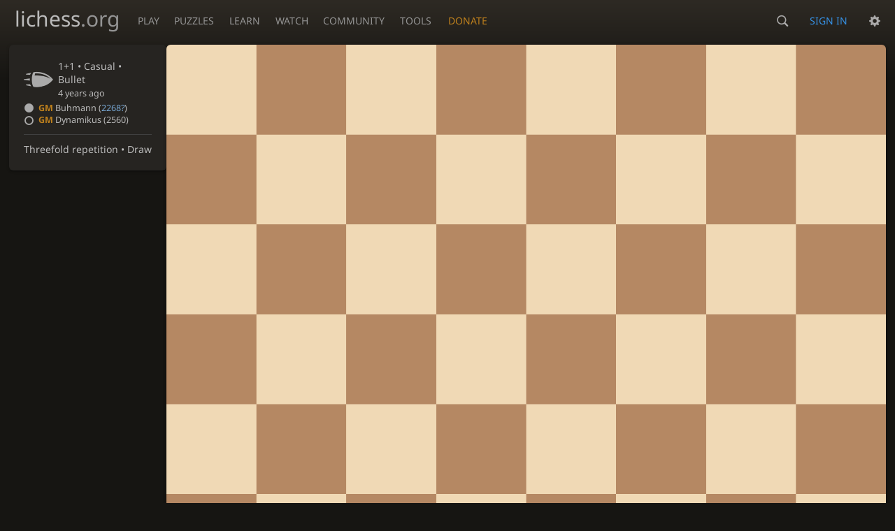

--- FILE ---
content_type: text/html; charset=utf-8
request_url: https://lichess.org/Cs4Yl95Z/black
body_size: 4626
content:
<!DOCTYPE html><html lang="en-GB" class="dark"><!-- Lichess is open source! See https://lichess.org/source --><head><meta charset="utf-8"><meta name="viewport" content="width=device-width,initial-scale=1,viewport-fit=cover"><meta http-equiv="Content-Security-Policy" content="default-src 'self' lichess1.org; connect-src https://engine.lichess.ovh 'self' blob: data: lichess1.org wss://socket0.lichess.org wss://socket3.lichess.org wss://socket1.lichess.org wss://socket4.lichess.org wss://socket2.lichess.org wss://socket5.lichess.org wss://cf-socket0.lichess.org wss://cf-socket1.lichess.org wss://cf-socket2.lichess.org https://explorer.lichess.ovh https://tablebase.lichess.ovh; style-src 'self' 'unsafe-inline' lichess1.org; frame-src 'self' lichess1.org www.youtube.com www.youtube-nocookie.com player.twitch.tv player.vimeo.com; worker-src 'self' lichess1.org blob:; img-src 'self' blob: data: *; media-src 'self' blob: lichess1.org; script-src 'unsafe-eval' 'nonce-tcOeh25E26Jx7kOcwFYnuHx1' 'self' lichess1.org; font-src 'self' lichess1.org; base-uri 'none';"><meta name="theme-color" content="#2e2a24"><title>GM Buhmann vs GM Dynamikus: Caro-Kann Defense: Two Knights Attack, Mindeno Variation, Exchange Line • lichess.org</title><link data-css-key="lib.theme.all" href="https://lichess1.org/assets/css/lib.theme.all.0ab67af1.css" rel="stylesheet" /><link data-css-key="site" href="https://lichess1.org/assets/css/site.36962a0f.css" rel="stylesheet" /><link data-css-key="analyse.round" href="https://lichess1.org/assets/css/analyse.round.13754b3b.css" rel="stylesheet" /><meta content="GM Buhmann (2268?) played GM Dynamikus (2560) in a casual Bullet (1+1) game of chess. Game is a draw after 36 moves. Click to replay, analyse, and discuss the game!" name="description" /><link rel="mask-icon" href="https://lichess1.org/assets/logo/lichess.svg" color="black" /><link rel="icon" type="image/png" href="https://lichess1.org/assets/logo/lichess-favicon-512.png" sizes="512x512"><link rel="icon" type="image/png" href="https://lichess1.org/assets/logo/lichess-favicon-256.png" sizes="256x256"><link rel="icon" type="image/png" href="https://lichess1.org/assets/logo/lichess-favicon-192.png" sizes="192x192"><link rel="icon" type="image/png" href="https://lichess1.org/assets/logo/lichess-favicon-128.png" sizes="128x128"><link rel="icon" type="image/png" href="https://lichess1.org/assets/logo/lichess-favicon-64.png" sizes="64x64"><link id="favicon" rel="icon" type="image/png" href="https://lichess1.org/assets/logo/lichess-favicon-32.png" sizes="32x32"><meta content="noindex, nofollow" name="robots"><meta name="google" content="notranslate"><meta property="og:title" content="Bullet Chess • GM Buhmann vs GM Dynamikus" /><meta property="og:description" content="GM Buhmann (2268?) played GM Dynamikus (2560) in a casual Bullet (1+1) game of chess. Game is a draw after 36 moves. Click to replay, analyse, and discuss the game!" /><meta property="og:url" content="https://lichess.org/Cs4Yl95Z/black" /><meta property="og:type" content="website" /><meta property="og:site_name" content="lichess.org" /><meta property="og:image" content="https://lichess1.org/game/export/gif/thumbnail/Cs4Yl95Z.gif" /><link href="/feed.atom" title="Lichess Updates Feed" type="application/atom+xml" rel="alternate" /><link rel="preload" href="https://lichess1.org/assets/hashed/lichess.c8e26203.woff2" as="font" type="font/woff2" crossorigin><link rel="preload" href="https://lichess1.org/assets/hashed/noto-sans-latin.086bfcad.woff2" as="font" type="font/woff2" crossorigin><link rel="preload" href="https://lichess1.org/assets/hashed/lichess-chess.02d5eb8f.woff2" as="font" type="font/woff2" crossorigin><link rel="preload" href="https://lichess1.org/assets/hashed/brown.d4a5fe34.png" as="image" ><link rel="manifest" href="/manifest.json"><script defer="defer" src="https://lichess1.org/assets/hashed/cash.min.6f838d25.js"></script><script type="module" src="https://lichess1.org/assets/compiled/manifest.2afb4f52.js"></script><script type="module" src="https://lichess1.org/assets/compiled/i18n/site.en-GB.182c08dd4d1f.js"></script><script type="module" src="https://lichess1.org/assets/compiled/i18n/timeago.en-GB.f257980749fc.js"></script><script type="module" src="https://lichess1.org/assets/compiled/i18n/preferences.en-GB.bc73cb52866a.js"></script><script type="module" src="https://lichess1.org/assets/compiled/i18n/nvui.en-GB.63d4e0591eaa.js"></script><script type="module" src="https://lichess1.org/assets/compiled/site.42BFIAOP.js"></script><script type="module" src="https://lichess1.org/assets/compiled/lib.Y66OU6UE.js"></script><script type="module" src="https://lichess1.org/assets/compiled/lib.2JBQUTAA.js"></script><script type="module" src="https://lichess1.org/assets/compiled/lib.OTNRCS6G.js"></script><script type="module" src="https://lichess1.org/assets/compiled/lib.ZX3DVUE2.js"></script><script type="module" src="https://lichess1.org/assets/compiled/lib.P2KHB2MX.js"></script><script type="module" src="https://lichess1.org/assets/compiled/lib.N6ILO7DO.js"></script><script type="module" src="https://lichess1.org/assets/compiled/lib.57CF32PE.js"></script><script type="module" src="https://lichess1.org/assets/compiled/lib.LENXS5DQ.js"></script><script type="module" src="https://lichess1.org/assets/compiled/lib.XN2YPPXF.js"></script><script type="module" src="https://lichess1.org/assets/compiled/lib.BVNCYEX7.js"></script><script type="module" src="https://lichess1.org/assets/compiled/lib.2EZATAWO.js"></script><script type="module" src="https://lichess1.org/assets/compiled/lib.EDEWGAYM.js"></script><script type="module" src="https://lichess1.org/assets/compiled/lib.L5FNFP4B.js"></script><script type="module" src="https://lichess1.org/assets/compiled/lib.JDGIJSRT.js"></script><script type="module" src="https://lichess1.org/assets/compiled/lib.BYYX25GJ.js"></script><script type="module" src="https://lichess1.org/assets/compiled/lib.O42V43KT.js"></script><script type="module" src="https://lichess1.org/assets/compiled/lib.Y56V3L26.js"></script><script type="module" src="https://lichess1.org/assets/compiled/lib.K7BTCZAK.js"></script><script type="module" src="https://lichess1.org/assets/compiled/lib.K5BZ6UV3.js"></script><script type="module" src="https://lichess1.org/assets/compiled/lib.LE4HQ5U6.js"></script><script type="module" src="https://lichess1.org/assets/compiled/lib.FVLWHODY.js"></script><script type="module" src="https://lichess1.org/assets/compiled/lib.RO6MPLBY.js"></script><script type="module" src="https://lichess1.org/assets/compiled/lib.XNXLGS2X.js"></script>
<style>@font-face {font-family: 'lichess';font-display: block;src: url('https://lichess1.org/assets/hashed/lichess.c8e26203.woff2') format('woff2')}
</style><style>:root{---white-king:url(https://lichess1.org/assets/hashed/wK.bc7274dd.svg);---white-queen:url(https://lichess1.org/assets/hashed/wQ.79c9227e.svg);---white-rook:url(https://lichess1.org/assets/hashed/wR.e9e95adc.svg);---white-bishop:url(https://lichess1.org/assets/hashed/wB.b7d1a118.svg);---white-knight:url(https://lichess1.org/assets/hashed/wN.68b788d7.svg);---white-pawn:url(https://lichess1.org/assets/hashed/wP.0596b7ce.svg);---black-king:url(https://lichess1.org/assets/hashed/bK.c5f22c23.svg);---black-queen:url(https://lichess1.org/assets/hashed/bQ.5abdb5aa.svg);---black-rook:url(https://lichess1.org/assets/hashed/bR.c33a3d54.svg);---black-bishop:url(https://lichess1.org/assets/hashed/bB.77e9debf.svg);---black-knight:url(https://lichess1.org/assets/hashed/bN.d0665564.svg);---black-pawn:url(https://lichess1.org/assets/hashed/bP.09539f32.svg);}</style><link rel="preload" as="image" href="https://lichess1.org/assets/hashed/wK.bc7274dd.svg" /><link rel="preload" as="image" href="https://lichess1.org/assets/hashed/wQ.79c9227e.svg" /><link rel="preload" as="image" href="https://lichess1.org/assets/hashed/wR.e9e95adc.svg" /><link rel="preload" as="image" href="https://lichess1.org/assets/hashed/wB.b7d1a118.svg" /><link rel="preload" as="image" href="https://lichess1.org/assets/hashed/wN.68b788d7.svg" /><link rel="preload" as="image" href="https://lichess1.org/assets/hashed/wP.0596b7ce.svg" /><link rel="preload" as="image" href="https://lichess1.org/assets/hashed/bK.c5f22c23.svg" /><link rel="preload" as="image" href="https://lichess1.org/assets/hashed/bQ.5abdb5aa.svg" /><link rel="preload" as="image" href="https://lichess1.org/assets/hashed/bR.c33a3d54.svg" /><link rel="preload" as="image" href="https://lichess1.org/assets/hashed/bB.77e9debf.svg" /><link rel="preload" as="image" href="https://lichess1.org/assets/hashed/bN.d0665564.svg" /><link rel="preload" as="image" href="https://lichess1.org/assets/hashed/bP.09539f32.svg" /></head><body class="dark coords-in simple-board" data-sound-set="standard" data-socket-domains="socket0.lichess.org,socket3.lichess.org,socket1.lichess.org,socket4.lichess.org,socket2.lichess.org,socket5.lichess.org" data-asset-url="https://lichess1.org" data-asset-version="OUCjPo" data-nonce="tcOeh25E26Jx7kOcwFYnuHx1" data-theme="dark" data-board="brown" data-piece-set="cburnett" data-board3d="Woodi" data-piece-set3d="Basic" style="---board-opacity:100;---board-brightness:100;---board-hue:0;"><form id="blind-mode" action="/run/toggle-blind-mode" method="POST"><input type="hidden" name="enable" value="1"><input type="hidden" name="redirect" value="/Cs4Yl95Z/black"><button type="submit">Accessibility - Enable blind mode </button>&nbsp;-&nbsp;<a href="https://lichess.org/page/blind-mode-tutorial">Blind mode tutorial</a></form><header id="top"><div class="site-title-nav">
<input type="checkbox" id="tn-tg" class="topnav-toggle fullscreen-toggle" autocomplete="off" aria-label="Navigation">
<label for="tn-tg" class="fullscreen-mask"></label>
<label for="tn-tg" class="hbg"><span class="hbg__in"></span></label><a class="site-title" href="/"><div class="site-icon" data-icon=""></div><div class="site-name">lichess<span>.org</span></div></a><nav id="topnav" class="hover"><section><a href="/"><span class="play">Play</span><span class="home">lichess.org</span></a><div role="group"><a href="/?any#hook">Create lobby game</a><a href="/tournament">Arena tournaments</a><a href="/swiss">Swiss tournaments</a><a href="/simul">Simultaneous exhibitions</a><a class="community-patron mobile-only" href="/patron">Donate</a></div></section><section><a href="/training">Puzzles</a><div role="group"><a href="/training">Puzzles</a><a href="/training/themes">Puzzle Themes</a><a href="/training/dashboard/30">Puzzle Dashboard</a><a href="/streak">Puzzle Streak</a><a href="/storm">Puzzle Storm</a><a href="/racer">Puzzle Racer</a></div></section><section><a href="/learn">Learn</a><div role="group"><a href="/learn">Chess basics</a><a href="/practice">Practice</a><a href="/training/coordinate">Coordinates</a><a href="/study">Study</a><a href="/coach">Coaches</a></div></section><section><a href="/broadcast">Watch</a><div role="group"><a href="/broadcast">Broadcasts</a><a href="/tv">Lichess TV</a><a href="/games">Current games</a><a href="/streamer">Streamers</a><a href="/video">Video library</a></div></section><section><a href="/player">Community</a><div role="group"><a href="/player">Players</a><a href="/team">Teams</a><a href="/forum">Forum</a><a href="/blog/community">Blog</a></div></section><section><a href="/analysis">Tools</a><div role="group"><a href="/analysis">Analysis board</a><a href="/opening">Openings</a><a href="/editor">Board editor</a><a href="/paste">Import game</a><a href="/games/search">Advanced search</a></div></section></nav><a class="site-title-nav__donate" href="/patron">Donate</a></div><div class="site-buttons"><div id="warn-no-autoplay"><a data-icon="" target="_blank" href="/faq#autoplay"></a></div><div id="clinput"><a class="link" data-icon=""></a><input spellcheck="false" autocomplete="false" aria-label="Search" placeholder="Search" enterkeyhint="search" /></div><a href="/login?referrer=/Cs4Yl95Z/black" class="signin">Sign in</a><div class="dasher"><button class="toggle anon link" title="Preferences" aria-label="Preferences" data-icon=""></button><div id="dasher_app" class="dropdown"></div></div></div></header><div id="main-wrap" class="is2d"><main class="analyse"><aside class="analyse__side"><div class="game__meta"><section><div class="game__meta__infos" data-icon=""><div><div class="header"><div class="setup">1+1 • Casual • <span title="Very fast games: less than 3 minutes">Bullet</span></div><time class="timeago" datetime="2021-01-15T21:33:58.887Z">&nbsp;4 years ago</time></div></div></div><div class="game__meta__players"><div class="player color-icon is white text"><a class="user-link ulpt" href="/@/Buhmann"><span class="utitle" title="Grandmaster">GM</span>&nbsp;Buhmann<span class="rating"> (<abbr title="Not enough rated games have been played to establish a reliable rating.">2268?</abbr>)</span></a></div><div class="player color-icon is black text"><a class="user-link ulpt" href="/@/Dynamikus"><span class="utitle" title="Grandmaster">GM</span>&nbsp;Dynamikus<span class="rating"> (2560)</span></a></div></div></section><section class="status">Threefold repetition • Draw</section></div></aside><div class="analyse__board main-board"><div class="cg-wrap"><cg-container><cg-board></cg-board></cg-container></div></div><div class="analyse__tools"><div class="ceval"></div></div><div class="analyse__controls"></div><div class="analyse__underboard"><div class="analyse__underboard__panels"><div class="fen-pgn active"><div><strong>FEN</strong><input readonly="readonly" spellcheck="false" class="analyse__underboard__fen" /></div><div class="pgn">[Event &quot;casual bullet game&quot;]
[Site &quot;https://lichess.org/Cs4Yl95Z&quot;]
[Date &quot;2021.01.15&quot;]
[White &quot;Buhmann&quot;]
[Black &quot;Dynamikus&quot;]
[Result &quot;1/2-1/2&quot;]
[GameId &quot;Cs4Yl95Z&quot;]
[UTCDate &quot;2021.01.15&quot;]
[UTCTime &quot;21:33:58&quot;]
[WhiteElo &quot;2268&quot;]
[BlackElo &quot;2560&quot;]
[WhiteTitle &quot;GM&quot;]
[BlackTitle &quot;GM&quot;]
[Variant &quot;Standard&quot;]
[TimeControl &quot;60+1&quot;]
[ECO &quot;B11&quot;]
[Opening &quot;Caro-Kann Defense: Two Knights Attack, Mindeno Variation, Exchange Line&quot;]
[Termination &quot;Normal&quot;]
[Annotator &quot;lichess.org&quot;]

1. e4 c6 2. Nf3 d5 3. Nc3 Bg4 4. h3 Bxf3 { B11 Caro-Kann Defense: Two Knights Attack, Mindeno Variation, Exchange Line } 5. Qxf3 e6 6. Be2 Nd7 7. d4 g6 8. O-O Bg7 9. Be3 Ne7 10. a4 O-O 11. a5 a6 12. Rfd1 dxe4 13. Nxe4 Nf5 14. Bg5 Qc7 15. c3 h6 16. Bf4 Qd8 17. Nd6 Nxd6 18. Bxd6 Re8 19. g3 Nf6 20. Be5 Nd5 21. h4 h5 22. Bc4 Bxe5 23. dxe5 Qc7 24. Re1 Rad8 25. Kg2 Ne7 26. g4 hxg4 27. Qxg4 Kg7 28. Qg5 Rh8 29. Qf6+ Kg8 30. Rad1 Rh5 31. Bxe6 fxe6 32. Qxe6+ Kg7 33. Qf6+ Kg8 34. Qe6+ Kg7 35. Qf6+ Kg8 36. Qe6+ { The game is a draw. } 1/2-1/2</div></div><div class="ctable active"><div class="crosstable"><povs><a href="/g4x7SZLb?pov=dynamikus" class="glpt loss">0</a><a href="/g4x7SZLb?pov=buhmann" class="glpt win">1</a></povs><povs><a href="/s3GHkDzt?pov=dynamikus" class="glpt win">1</a><a href="/s3GHkDzt?pov=buhmann" class="glpt loss">0</a></povs><povs><a href="/h7WxCUAV?pov=dynamikus" class="glpt loss">0</a><a href="/h7WxCUAV?pov=buhmann" class="glpt win">1</a></povs><povs><a href="/q31cWdmw?pov=dynamikus" class="glpt">½</a><a href="/q31cWdmw?pov=buhmann" class="glpt">½</a></povs><povs><a href="/ked03O9u?pov=dynamikus" class="glpt loss">0</a><a href="/ked03O9u?pov=buhmann" class="glpt win">1</a></povs><povs><a href="/xNDHl7yY?pov=dynamikus" class="glpt loss">0</a><a href="/xNDHl7yY?pov=buhmann" class="glpt win">1</a></povs><povs><a href="/ulD17zaO?pov=dynamikus" class="glpt">½</a><a href="/ulD17zaO?pov=buhmann" class="glpt">½</a></povs><povs><a href="/0dw6g7Ek?pov=dynamikus" class="glpt">½</a><a href="/0dw6g7Ek?pov=buhmann" class="glpt">½</a></povs><povs><a href="/qHBtz0D8?pov=dynamikus" class="glpt win">1</a><a href="/qHBtz0D8?pov=buhmann" class="glpt loss">0</a></povs><povs><a href="/5XQb3nqE?pov=dynamikus" class="glpt loss">0</a><a href="/5XQb3nqE?pov=buhmann" class="glpt win">1</a></povs><povs><a href="/1NZB60x8?pov=dynamikus" class="glpt loss">0</a><a href="/1NZB60x8?pov=buhmann" class="glpt win">1</a></povs><povs><a href="/GMnapfdT?pov=dynamikus" class="glpt win">1</a><a href="/GMnapfdT?pov=buhmann" class="glpt loss">0</a></povs><povs><a href="/iL1tMwg2?pov=dynamikus" class="glpt loss">0</a><a href="/iL1tMwg2?pov=buhmann" class="glpt win">1</a></povs><povs><a href="/WpTLIePn?pov=dynamikus" class="glpt loss">0</a><a href="/WpTLIePn?pov=buhmann" class="glpt win">1</a></povs><povs><a href="/HTVvQI6o?pov=dynamikus" class="glpt loss">0</a><a href="/HTVvQI6o?pov=buhmann" class="glpt win">1</a></povs><povs class="current"><a href="/Cs4Yl95Z?pov=dynamikus" class="glpt">½</a><a href="/Cs4Yl95Z?pov=buhmann" class="glpt">½</a></povs><povs><a href="/hYiixM3R?pov=dynamikus" class="glpt">½</a><a href="/hYiixM3R?pov=buhmann" class="glpt">½</a></povs><povs><a href="/k9hVJBzy?pov=dynamikus" class="glpt">½</a><a href="/k9hVJBzy?pov=buhmann" class="glpt">½</a></povs><povs><a href="/AovfIy1l?pov=dynamikus" class="glpt loss">0</a><a href="/AovfIy1l?pov=buhmann" class="glpt win">1</a></povs><povs><a href="/J4ICYlWC?pov=dynamikus" class="glpt">½</a><a href="/J4ICYlWC?pov=buhmann" class="glpt">½</a></povs><div class="crosstable__users"><a class="user-link ulpt" href="/@/Dynamikus"><span class="utitle" title="Grandmaster">GM</span>&nbsp;Dynamikus</a><a class="user-link ulpt" href="/@/Buhmann"><span class="utitle" title="Grandmaster">GM</span>&nbsp;Buhmann</a></div><div class="crosstable__score force-ltr" title="Lifetime score"><span class="loss">10½</span><span class="win">16½</span></div></div></div></div></div></main></div><a id="network-status" class="link text" data-icon=""></a><svg width="0" height="0"><mask id="mask"><path fill="#fff" stroke="#fff" stroke-linejoin="round" d="M38.956.5c-3.53.418-6.452.902-9.286 2.984C5.534 1.786-.692 18.533.68 29.364 3.493 50.214 31.918 55.785 41.329 41.7c-7.444 7.696-19.276 8.752-28.323 3.084C3.959 39.116-.506 27.392 4.683 17.567 9.873 7.742 18.996 4.535 29.03 6.405c2.43-1.418 5.225-3.22 7.655-3.187l-1.694 4.86 12.752 21.37c-.439 5.654-5.459 6.112-5.459 6.112-.574-1.47-1.634-2.942-4.842-6.036-3.207-3.094-17.465-10.177-15.788-16.207-2.001 6.967 10.311 14.152 14.04 17.663 3.73 3.51 5.426 6.04 5.795 6.756 0 0 9.392-2.504 7.838-8.927L37.4 7.171z"/></mask></svg><script nonce="tcOeh25E26Jx7kOcwFYnuHx1">(function(){window.site||(window.site={}),window.site.load||(window.site.load=new Promise(function(i){document.addEventListener("DOMContentLoaded",function(){i()})}));
})()</script></body></html>

--- FILE ---
content_type: text/css; charset=utf-8
request_url: https://lichess1.org/assets/css/site.36962a0f.css
body_size: 9803
content:
html[dir=rtl] .force-ltr{direction:ltr;text-align:left}html{font-family:"Noto Sans",Sans-Serif}.site-title,.ninja-title{font-family:"Noto Sans",Sans-Serif}.btn-rack__btn i,.btn-rack form i,.mini-game__clock,.mini-game .rating,.button,h1,h2,h3,h4{font-family:"Roboto",Sans-Serif;font-weight:300}#clinput input,html.transp .site-buttons .link,.subnav a{color:var(--c-font-page)}.mini-game__player,.site-title,#clinput input,html.transp .site-buttons .link,.subnav a{text-shadow:0 1px 0 var(--c-font-shadow)}.btn-rack__btn,.btn-rack form,#friend_box .friend_box_title,.button.button-metal,.button.button-empty:not(.disabled):hover,.button.button-empty.button-green:not(.disabled):hover,.button.button-empty.button-red:not(.disabled):hover{background:linear-gradient(to bottom, var(--c-metal-top), var(--c-metal-bottom));text-shadow:0 1px 0 var(--c-font-shadow)}.btn-rack__btn:hover,.btn-rack form:hover,#friend_box .friend_box_title:hover,.button.button-metal:not(.disabled):hover{background:linear-gradient(to bottom, var(--c-metal-top-hover), var(--c-metal-bottom-hover));text-shadow:0 1px 0 var(--c-font-shadow)}.button.button-inverse{background:linear-gradient(to bottom, var(--m-clearer_bg-page--mix-80), var(--m-clearer_body-gradient--mix-75));color:var(--m-dimmer_font--mix-60);text-shadow:0 1px 0 var(--c-clearer)}.button.button-inverse:not(.disabled):hover{background:linear-gradient(to bottom, var(--m-clearer_bg-page--mix-70), var(--m-clearer_body-gradient--mix-65));color:var(--m-dimmer_font--mix-90);text-shadow:0 1px 0 var(--c-clearer)}.btn-rack__btn.active,.button.active,.data-count::after,.unread{box-shadow:0 3px 4px rgba(0,0,0,.15) inset}.btn-rack__btn.active,.button.active,.data-count::after,.unread{background:var(--c-accent);color:#fff;text-shadow:0 1px 1px #000 !important}.button.active:not(.disabled):hover{background:var(--m-accent_white--mix-80)}html.transp .site-buttons .dropdown::before,.site-buttons html.transp .dropdown::before{content:"";position:absolute;top:0;left:0;width:100%;height:100%;z-index:-1;backdrop-filter:blur(6px);-webkit-backdrop-filter:blur(6px)}.site-buttons .dropdown{box-shadow:-1px 5px 6px rgba(0,0,0,.3)}html.transp dialog::before,html.transp #announce::before,html.transp #network-status::before,html.transp #powerTip::before,html.transp #miniGame::before,html.transp #miniBoard::before,html.transp .complete-list::before{content:"";position:absolute;top:0;left:0;width:100%;height:100%;z-index:-1;backdrop-filter:blur(6px);-webkit-backdrop-filter:blur(6px)}dialog,#announce,#network-status,#powerTip,#miniGame,#miniBoard,.complete-list{box-shadow:0 14px 28px rgba(0,0,0,.25),0 10px 10px rgba(0,0,0,.22)}.button.button-empty:not(.disabled):hover,.button{box-shadow:0 2px 5px 0 rgba(0,0,0,.225)}.button:not(.disabled):hover{box-shadow:0 4px 10px 0px rgba(0,0,0,.225)}.button-link,.site-buttons button.toggle{background:none;border:none;outline:none;color:var(--c-font);align-items:normal}.button:not(.disabled):focus-visible{box-shadow:0 0 12px var(--c-font-dimmer)}.mini-game,.user-link{white-space:nowrap;overflow:hidden}.box__top,.box-pad{padding:5vh var(---box-padding)}.box__pad{padding:0 var(---box-padding)}.upt__info__top,#friend_box .content a.user-link{overflow:hidden;text-overflow:ellipsis}.mini-board,.mini-game .cg-wrap,.main-board{position:relative;display:block;height:0;padding-bottom:100%;width:100%}.user-link .line,#topnav .community-patron::after,#user_tag::after,.rp::before,.is::before,[data-icon]::before,.is-after::after{font-size:1.2em;vertical-align:middle;font-family:"lichess";font-style:normal;font-weight:normal;text-transform:none;speak:none;content:attr(data-icon);opacity:.9;unicode-bidi:isolate}.snab-modal-mask,.fullscreen-mask{position:fixed;top:0;left:0;width:100vw;height:100vh;background:var(--c-page-mask);z-index:110}.main-board .cg-wrap,cg-board{position:absolute;width:100%;height:100%}.box__top__actions{display:flex;flex-flow:row wrap}.snab-modal-mask,.upt__info__warning,.upt__info__top__flag,.button-set,.box__top__actions .button,.site-title-nav__donate,#topnav .community-patron,.site-buttons .initiating{display:flex;flex-flow:row wrap;align-items:center}#network-status,.btn-rack__btn,.btn-rack form,.mini-game__user,#user_tag,.site-buttons .dasher,.site-buttons,.site-title{display:flex;flex-flow:row nowrap;align-items:center}#announce,.upt__details,.upt__info__ratings,.box__top{display:flex;flex-flow:row wrap;align-items:center;justify-content:space-between}.mini-game__player,.upt__info__top{display:flex;flex-flow:row nowrap;align-items:center;justify-content:space-between}dialog button.close-button{display:flex;flex-flow:row wrap;align-items:center;justify-content:space-around}.dialog-content.alert,.dialog-content.debug,.upt__info{display:flex;flex-flow:column}dialog,.btn-rack,.complete-list,.button,cg-board,.data-count::after,.unread,input,textarea,select,#powerTip,#miniGame,#miniBoard{border-radius:6px}#powerTip,#miniGame,#miniBoard{overflow:hidden}.btn-rack__btn:first-child,.btn-rack form:first-child{border-radius:0;border-start-start-radius:6px;border-end-start-radius:6px}.btn-rack__btn:last-child,.btn-rack form:last-child{border-radius:0;border-start-end-radius:6px;border-end-end-radius:6px}.gauge-on .main-board cg-board{border-radius:6px 0 0 6px}.upt__actions.btn-rack,.box,cg-board{box-shadow:0 2px 2px 0 rgba(0,0,0,.14),0 3px 1px -2px rgba(0,0,0,.2),0 1px 5px 0 rgba(0,0,0,.12)}html{box-sizing:border-box;min-height:100%;color-scheme:light dark}*,*::before,*::after{box-sizing:inherit;margin:0;padding:0}@media(prefers-reduced-motion: reduce){*,*::before,*::after{animation:none !important;transition:none !important}}body{background:var(--c-bg-page) linear-gradient(to bottom, var(--c-body-gradient), var(--c-bg-page) 116px) no-repeat;color:var(--c-font);text-align:start;overflow-x:hidden}body.fixed-scroll{overflow-y:scroll}a{color:var(--c-link);text-decoration:none}a:hover,a:active,a:focus{color:var(--c-link-hover)}p{margin-bottom:1em;unicode-bidi:plaintext}em,i{font-style:normal}li{list-style:none}time{font-size:90%;opacity:.9;white-space:nowrap;unicode-bidi:plaintext}hr{margin:1.5rem 0;border:0;height:1px;background:var(--c-border)}small{font-size:.9em}table,tbody,tfoot,thead,tr,th,td{border:0;font:inherit;vertical-align:middle;text-align:inherit}table{border-collapse:collapse;border-spacing:0}button,input,optgroup,select,textarea{font:inherit;color:var(--c-font);outline-color:var(--c-primary)}option,optgroup{background:var(--c-bg-box);color:var(--c-font-clear)}input,textarea,select{background:var(--c-bg-input);border:1px solid var(--c-border);padding:.6em 1em}textarea{overflow:auto;resize:vertical;padding:.8em 1em;unicode-bidi:plaintext}button,a{cursor:pointer}::placeholder{color:var(--c-font-dim)}input:-webkit-autofill,textarea:-webkit-autofill,select:-webkit-autofill{border:1px solid var(--c-border);-webkit-text-fill-color:var(--c-font);-webkit-box-shadow:0 0 0px 1000px var(--m-secondary_bg--mix-10) inset}html{font-size:12px}@media(min-width: 320px){html{font-size:calc(12px + 2*(100vw - 320px)/880)}}@media(min-width: 1200px){html{font-size:14px}}html{-webkit-font-smoothing:antialiased;-moz-osx-font-smoothing:grayscale}h1,h2,h3,h4{font-size:1em}h1{font-size:19px}@media(min-width: 320px){h1{font-size:calc(19px + 19*(100vw - 320px)/880)}}@media(min-width: 1200px){h1{font-size:38px}}h1 a{color:var(--c-link-dim)}h1 a:hover{color:var(--c-link)}h2{font-size:16px}@media(min-width: 320px){h2{font-size:calc(16px + 14*(100vw - 320px)/880)}}@media(min-width: 1200px){h2{font-size:30px}}.monospace{font-family:monospace}.ninja-title{font-size:1em}.is.text::before,.text[data-icon]::before{margin-inline-end:.4em;margin-inline:0 .4em}.is-green::before{color:var(--c-good)}.is-red::before{color:var(--c-bad)}.is-gold::before{color:var(--c-brag)}html[dir=rtl] [data-icon=]:not(.no-mirror)::before,html[dir=rtl] [data-icon=]:not(.no-mirror)::before,html[dir=rtl] [data-icon=]:not(.no-mirror)::before,html[dir=rtl] [data-icon=]:not(.no-mirror)::before,html[dir=rtl] [data-icon=]:not(.no-mirror)::before,html[dir=rtl] [data-icon=]:not(.no-mirror)::before,html[dir=rtl] [data-icon=]:not(.no-mirror)::before,html[dir=rtl] [data-icon=]:not(.no-mirror)::before{display:inline-block;transform:scaleX(-1)}.data-count{position:relative}.data-count::after,.unread{padding:1px 5px 1px 4px;font-weight:bold;font-size:13px}.data-count::after{content:attr(data-count);top:-5px}html:not([dir=rtl]) .data-count::after{right:0}html[dir=rtl] .data-count::after{left:0}.data-count::after{position:absolute;padding:0 3px;height:15px;line-height:15px}.data-count[data-count="0"]::after{display:none}.none{display:none !important}.fullscreen-mask{display:none}.fullscreen-toggle:checked~.fullscreen-mask{display:block}.rp::before{margin-right:.2em;content:""}bad.rp::before{content:""}good{color:var(--c-good)}bad{color:var(--c-bad)}.infinite-scroll .pager{text-align:center;margin:10px auto}.drop-target{border:2px dashed var(--c-font);height:min-content}.icon-flair{user-select:none;-webkit-user-select:none;height:1.1em;aspect-ratio:1/1;vertical-align:middle;margin-right:.5ch;transform:translateY(-0.1em)}html.transp::before{content:" ";position:fixed;width:100%;height:100%;background-position:center center;background-repeat:no-repeat;background-size:cover;will-change:transform;z-index:-1}@media(max-width: 799.29px)and (orientation: portrait){body{---display-columns: 1}}@media(min-width: 799.3px),(orientation: landscape){body{---display-columns: 2}}@media(min-width: 1259.3px){body{---display-columns: 3}}body{---site-header-height: 40px;---site-header-margin: 0px;---site-header-sticky-padding: calc((100vw - 1780px) / 2);---main-margin: 0px;---sticky-gap: 0px;---block-gap: 10px}@media(min-height: 599.3px){body{---site-header-height: 60px;---sticky-gap: 0.5vmin}}body.header-margin{---site-header-margin: 1.3em}@media(min-width: 799.3px){body{---main-margin: 1vw;---block-gap: 15px;margin-bottom:var(---block-gap)}}body.prevent-select,body.prevent-select *{user-select:none;-webkit-user-select:none}#main-wrap{---main-max-width: 1300px;display:grid;grid-template-areas:". . main . .";grid-template-columns:var(---main-margin) 1fr minmax(auto, var(---main-max-width)) 1fr var(---main-margin);margin-top:var(---site-header-margin)}@media(prefers-reduced-motion: no-preference)and (min-height: 600px){#main-wrap{margin-top:calc(var(---site-header-height) + var(---site-header-margin) + var(---sticky-gap))}}#main-wrap.full-screen{---main-max-width: auto}#main-wrap.full-screen-force{---main-max-width: 100%}@media(hover: none){body.clinput #main-wrap{display:none}}main{grid-area:main}main.page-small{max-width:1000px;margin:auto;width:100%}.subnav a{white-space:nowrap}@media(max-width: 799.29px){.subnav{display:flex;flex-direction:row;overflow:hidden;width:100%}.subnav__inner{display:flex;flex-flow:row nowrap;align-items:center;gap:3px;overflow:auto clip}.subnav__inner::-webkit-scrollbar{display:none;width:0 !important}.subnav a{font-family:"Roboto",Sans-Serif;display:flex;align-items:center;color:var(--c-font);padding:.6rem}.subnav a:hover{color:var(--c-link)}.subnav a.active{color:var(--c-font-clear);position:relative}.subnav a.active::after{content:"";position:absolute;bottom:-4px;height:4px;right:50%;transform:translate(50%, -50%);width:100%;background:var(--c-accent);border-radius:1em}.subnav .sep{display:none}}@media(min-width: 799.3px){.subnav{margin-top:5px;z-index:2}.subnav a{display:block;overflow:hidden;color:var(--c-font-page);padding:.7rem 2vw .7rem .8rem;position:relative}.subnav a::after{content:"";background:var(--m-accent--fade-40);width:3px;position:absolute;height:98%;top:1%}html:not([dir=rtl]) .subnav a::after{right:-1px}html[dir=rtl] .subnav a::after{left:-1px}.subnav a::after{transition:all .25s;transform:scale(0)}.subnav a.active::after,.subnav a:hover::after{transform:scale(1)}.subnav a.active{color:var(--c-accent)}.subnav .sep{height:2em}}.page-menu{display:grid;grid-template-areas:"menu" "content"}@media(min-width: 799.3px){.page-menu{grid-template-columns:max-content auto;grid-template-rows:min-content;grid-template-areas:"menu content"}}.page-menu.page-small{max-width:1000px}.page-menu__menu{grid-area:menu}.page-menu__content{grid-area:content;height:100%}.page-menu__content.box{min-height:100%}@media(max-width: 799.29px){.page-menu__content.box .requests td{display:block}}body[data-board=blue] .is2d cg-board::before{background-image:url(../hashed/blue.a313a2d1.png)}body[data-board=blue] .is2d coords{---cg-ccw: #dee3e6;---cg-ccb: #788a94;---cg-cs: none}body[data-board=blue2] .is2d cg-board::before{background-image:url(../hashed/blue2.47cec542.jpg)}body[data-board=blue2] .is2d coords{---cg-ccw: #97b2c7;---cg-ccb: #546f82;---cg-cs: none}body[data-board=blue3] .is2d cg-board::before{background-image:url(../hashed/blue3.8d4d0b74.jpg)}body[data-board=blue3] .is2d coords{---cg-ccw: #d9e0e6;---cg-ccb: #315991;---cg-cs: none}body[data-board=blue-marble] .is2d cg-board::before{background-image:url(../hashed/blue-marble.788bdb35.jpg)}body[data-board=blue-marble] .is2d coords{---cg-ccw: #eae6dd;---cg-ccb: #7c7f87;---cg-cs: none}body[data-board=canvas] .is2d cg-board::before{background-image:url(../hashed/canvas2.ea84ca54.jpg)}body[data-board=canvas] .is2d coords{---cg-ccw: #d7daeb;---cg-ccb: #547388;---cg-cs: none}body[data-board=wood] .is2d cg-board::before{background-image:url(../hashed/wood.6019d01e.jpg)}body[data-board=wood] .is2d coords{---cg-ccw: #d8a45b;---cg-ccb: #9b4d0f;---cg-cs: none}body[data-board=wood2] .is2d cg-board::before{background-image:url(../hashed/wood2.a4c209b4.jpg)}body[data-board=wood2] .is2d coords{---cg-ccw: #a38b5d;---cg-ccb: #6c5017;---cg-cs: none}body[data-board=wood3] .is2d cg-board::before{background-image:url(../hashed/wood3.05fc1c90.jpg)}body[data-board=wood3] .is2d coords{---cg-ccw: #d0ceca;---cg-ccb: #755839;---cg-cs: none}body[data-board=wood4] .is2d cg-board::before{background-image:url(../hashed/wood4.c6af7949.jpg)}body[data-board=wood4] .is2d coords{---cg-ccw: #caaf7d;---cg-ccb: #7b5330;---cg-cs: none}body[data-board=maple] .is2d cg-board::before{background-image:url(../hashed/maple.bb87290d.jpg)}body[data-board=maple] .is2d coords{---cg-ccw: #e8ceab;---cg-ccb: #bc7944;---cg-cs: none}body[data-board=maple2] .is2d cg-board::before{background-image:url(../hashed/maple2.916cc605.jpg)}body[data-board=maple2] .is2d coords{---cg-ccw: #e2c89f;---cg-ccb: #996633;---cg-cs: none}body[data-board=leather] .is2d cg-board::before{background-image:url(../hashed/leather.c3c76e69.jpg)}body[data-board=leather] .is2d coords{---cg-ccw: #d1d1c9;---cg-ccb: #c28e16;---cg-cs: none}body[data-board=green] .is2d cg-board::before{background-image:url(../hashed/green.2f5abd91.png)}body[data-board=green] .is2d coords{---cg-ccw: #ffffdd;---cg-ccb: #6d8753;---cg-cs: none}body[data-board=brown] .is2d cg-board::before{background-image:url(../hashed/brown.d4a5fe34.png)}body[data-board=brown] .is2d coords{---cg-ccw: #f0d9b5;---cg-ccb: #946f51;---cg-cs: none}body[data-board=pink] .is2d cg-board::before{background-image:url(../hashed/pink-pyramid.36f586d8.png)}body[data-board=pink] .is2d coords{---cg-ccw: #e8e9b7;---cg-ccb: #ed7272;---cg-cs: none}body[data-board=marble] .is2d cg-board::before{background-image:url(../hashed/marble.1d855696.jpg)}body[data-board=marble] .is2d coords{---cg-ccw: #93ab91;---cg-ccb: #4f644e;---cg-cs: none}body[data-board=green-plastic] .is2d cg-board::before{background-image:url(../hashed/green-plastic.6f975618.png)}body[data-board=green-plastic] .is2d coords{---cg-ccw: #f2f9bb;---cg-ccb: #59935d;---cg-cs: none}body[data-board=grey] .is2d cg-board::before{background-image:url(../hashed/grey.7f4c6dac.jpg)}body[data-board=grey] .is2d coords{---cg-ccw: #b8b8b8;---cg-ccb: #7d7d7d;---cg-cs: none}body[data-board=metal] .is2d cg-board::before{background-image:url(../hashed/metal.d475ecaa.jpg)}body[data-board=metal] .is2d coords{---cg-ccw: #c9c9c9;---cg-ccb: #727272;---cg-cs: none}body[data-board=olive] .is2d cg-board::before{background-image:url(../hashed/olive.38f8c32c.jpg)}body[data-board=olive] .is2d coords{---cg-ccw: #b8b19f;---cg-ccb: #6d6655;---cg-cs: none}body[data-board=newspaper] .is2d cg-board::before{background-image:url(../images/board/svg/newspaper.svg)}body[data-board=newspaper] .is2d coords{---cg-ccw: #fff;---cg-ccb: #8d8d8d;---cg-cs: none}body[data-board=purple] .is2d cg-board::before{background-image:url(../hashed/purple.0a9f76bd.png)}body[data-board=purple] .is2d coords{---cg-ccw: #9f90b0;---cg-ccb: #7d4a8d;---cg-cs: none}body[data-board=purple-diag] .is2d cg-board::before{background-image:url(../hashed/purple-diag.303094fe.png)}body[data-board=purple-diag] .is2d coords{---cg-ccw: #e5daf0;---cg-ccb: #957ab0;---cg-cs: none}body[data-board=ic] .is2d cg-board::before{background-image:url(../hashed/ic.87d2f16a.png)}body[data-board=ic] .is2d coords{---cg-ccw: #ececec;---cg-ccb: #c1c18e;---cg-cs: none}body[data-board=horsey] .is2d cg-board::before{background-image:url(../hashed/horsey.22419a7d.jpg)}body[data-board=horsey] .is2d coords{---cg-ccw: #f0d9b5;---cg-ccb: #946f51;---cg-cs: none}body[data-board=wood-worn] .is2d cg-board::before{background-image:url(../images/board/wood-worn.webp)}body[data-board=wood-worn] .is2d coords{---cg-ccw: #bd938b;---cg-ccb: #7e4f3b;---cg-cs: none}body[data-board=putt-putt] .is2d cg-board::before{background-image:url(../images/board/putt-putt.webp)}body[data-board=putt-putt] .is2d coords{---cg-ccw: #d8d1c5;---cg-ccb: #6d8b44;---cg-cs: none}body[data-board=cocoa] .is2d cg-board::before{background-image:url(../images/board/cocoa.webp)}body[data-board=cocoa] .is2d coords{---cg-ccw: #d8d1c5;---cg-ccb: #a1806b;---cg-cs: none}body[data-board=parchment] .is2d cg-board::before{background-image:url(../images/board/parchment.webp)}body[data-board=parchment] .is2d coords{---cg-ccw: #c0b19d;---cg-ccb: #946d46;---cg-cs: none}.is2d cg-board::before{top:0;height:100%}.is2d piece{left:0;top:0;width:12.5%;height:12.5%}cg-board{user-select:none;-webkit-user-select:none;top:0;left:0;line-height:0}.manipulable cg-board{cursor:pointer}cg-board::before{content:"";left:0;width:100%;background-size:cover;position:absolute;border-radius:inherit;box-shadow:inherit}body:not(.simple-board) cg-board::before{filter:brightness(calc(var(---board-brightness) / 100)) hue-rotate(calc(var(---board-hue) * 3.6deg))}html.transp body:not(.simple-board) cg-board::before{opacity:calc(var(---board-opacity)/100);filter:hue-rotate(calc(var(---board-hue) * 3.6deg))}square{position:absolute;top:0;left:0;width:12.5%;height:12.5%;pointer-events:none}square.move-dest{background:radial-gradient(rgba(20, 85, 30, 0.5) 19%, rgba(0, 0, 0, 0) 20%);pointer-events:auto}square.premove-dest{background:radial-gradient(rgba(20, 30, 85, 0.5) 19%, rgba(0, 0, 0, 0) 20%);pointer-events:auto}square.oc.move-dest{background:radial-gradient(transparent 0%, transparent 79%, rgba(20, 85, 0, 0.3) 80%)}square.oc.premove-dest{background:radial-gradient(transparent 0%, transparent 79%, rgba(20, 30, 85, 0.2) 80%)}body[data-board=green] .is2d square.last-move,body[data-board=green-plastic] .is2d square.last-move,body[data-board=marble] .is2d square.last-move{background-color:rgba(0,155,199,.41)}square.last-move{will-change:transform;background-color:rgba(155,199,0,.41)}body[data-board=horsey] .is2d square.last-move:not(.move-dest){background:url(../hashed/horsey.last-move.9f492946.png);background-size:cover}square.check{background:radial-gradient(ellipse at center, rgb(255, 0, 0) 0%, rgb(231, 0, 0) 25%, rgba(169, 0, 0, 0) 89%, rgba(158, 0, 0, 0) 100%)}square.selected{background-color:rgba(20,85,30,.5)}body[data-board=horsey] .is2d square.selected{background:url(../hashed/horsey.selected.71b95327.png);background-size:cover}square.current-premove{background-color:rgba(20,30,85,.5) !important}body[data-board=horsey] .is2d square.current-premove{background:url(../hashed/horsey.current-premove.ec287f25.png);background-size:cover}square.move-dest:hover{background:rgba(20,85,30,.3)}body[data-board=horsey] .is2d square.move-dest:hover{background:url(../hashed/horsey.move-dest.63e384fe.png);background-size:cover}square.premove-dest:hover{background:rgba(20,30,85,.2)}square.bh1 piece{opacity:.98}piece{position:absolute;top:0;left:0;width:12.5%;height:12.5%;background-size:cover;z-index:2;will-change:transform;pointer-events:none}piece.dragging{cursor:move;z-index:204 !important}piece.anim{z-index:3}piece.fading{z-index:1;opacity:.5}piece.ghost{opacity:.3}cg-container{position:absolute;width:100%;height:100%;display:block;top:0;right:0}cg-container .cg-shapes-below,cg-container .cg-shapes,cg-container .cg-custom-svgs,cg-container .cg-custom-below,cg-auto-pieces{overflow:visible;position:absolute;top:0px;left:0px;width:100%;height:100%;pointer-events:none}cg-container .cg-shapes{opacity:.6;overflow:hidden;z-index:2}cg-container .cg-shapes-below{overflow:hidden;z-index:1}cg-container .cg-custom-svgs{z-index:4}cg-container .cg-custom-below{z-index:1}cg-container .cg-custom-svgs svg,cg-container .cg-custom-below svg{overflow:visible}cg-auto-pieces{z-index:2}cg-auto-pieces piece{opacity:.3}html:not(.transp) body:not(.simple-board).coords-in coord,html:not(.transp) body:not(.simple-board) cg-board piece,html:not(.transp) body:not(.simple-board) cg-board square,html:not(.transp) body:not(.simple-board) .cg-custom-svgs,html:not(.transp) body:not(.simple-board) .cg-custom-below{filter:brightness(calc(0.35 + 0.0065 * min(120, var(---board-brightness))))}html.transp body:not(.simple-board) cg-board piece,html.transp body:not(.simple-board) cg-board square{opacity:min(1,.5 + var(---board-opacity)/100)}coords.squares{text-transform:uppercase;text-align:right;flex-flow:column-reverse;height:100%;width:12.5%}coords.squares.black{flex-flow:column}coords.squares.left{text-align:left}coords.squares coord{padding:6% 4%}coords.squares.rank2{transform:translateX(100%)}coords.squares.rank3{transform:translateX(200%)}coords.squares.rank4{transform:translateX(300%)}coords.squares.rank5{transform:translateX(400%)}coords.squares.rank6{transform:translateX(500%)}coords.squares.rank7{transform:translateX(600%)}coords.squares.rank8{transform:translateX(700%)}@media(max-width: 1019.29px){.topnav-toggle{display:block;position:absolute;top:-9999px;left:-9999px}.hbg{position:absolute;top:0}html:not([dir=rtl]) .hbg{left:0}html[dir=rtl] .hbg{right:0}.hbg{width:var(---site-header-height);height:var(---site-header-height);cursor:pointer;z-index:111}.hbg__in,.hbg__in::after,.hbg__in::before{display:block;margin-top:-1.5px;position:absolute;width:23px;height:2px;border-radius:3px;background-color:var(--c-font-dim)}.hbg__in{top:50%;transition:transform .22s cubic-bezier(0.55, 0.055, 0.675, 0.19)}}@media(max-width: 1019.29px)and (min-height: 599.3px){.hbg__in,.hbg__in::after,.hbg__in::before{width:34px;height:3px}}@media(max-width: 1019.29px){html:not([dir=rtl]) .hbg__in{left:8.5px}html[dir=rtl] .hbg__in{right:8.5px}}@media(max-width: 1019.29px)and (min-height: 599.3px){html:not([dir=rtl]) .hbg__in{left:13px}html[dir=rtl] .hbg__in{right:13px}}@media(max-width: 1019.29px){.hbg__in::after,.hbg__in::before{content:""}.hbg__in::before{top:-6px;transition:top .1s .25s ease-in,opacity .1s ease-in}}@media(max-width: 1019.29px)and (min-height: 599.3px){.hbg__in::before{top:-9px}}@media(max-width: 1019.29px){.hbg__in::after{bottom:-7px;transition:bottom .1s .25s ease-in,transform .22s cubic-bezier(0.55, 0.055, 0.675, 0.19)}}@media(max-width: 1019.29px)and (min-height: 599.3px){.hbg__in::after{bottom:-10px}}@media(max-width: 1019.29px){.topnav-toggle:checked~.hbg{position:fixed;background:var(--c-bg-high)}.topnav-toggle:checked~.hbg .hbg__in{transform:rotate(225deg);transition-delay:.12s;transition-timing-function:cubic-bezier(0.215, 0.61, 0.355, 1)}.topnav-toggle:checked~.hbg .hbg__in::before{top:0;opacity:0;transition:top .1s ease-out,opacity .1s .12s ease-out}.topnav-toggle:checked~.hbg .hbg__in::after{bottom:0;transform:rotate(-90deg);transition:bottom .1s ease-out,transform .22s .12s cubic-bezier(0.215, 0.61, 0.355, 1)}html.transp #topnav::before{content:"";position:absolute;top:0;left:0;width:100%;height:100%;z-index:-1;backdrop-filter:blur(6px);-webkit-backdrop-filter:blur(6px)}#topnav{display:flex;flex-flow:row wrap;position:fixed;top:var(---site-header-height);bottom:0}html:not([dir=rtl]) #topnav{left:0}html[dir=rtl] #topnav{right:0}#topnav{background:var(--c-bg-high);transform:translateX(calc(-100% - 10px))}html[dir=rtl] #topnav{transform:translateX(calc(100% + 10px))}#topnav{padding-bottom:1.2rem;overflow-y:auto;overscroll-behavior:contain;box-shadow:2px 5px 7px rgba(0,0,0,.5);border-radius:0 3px 0 0;max-width:80%}@supports(-webkit-touch-callout: none){#topnav{min-height:75vh}}}@media(max-width: 1019.29px)and (min-width: 499.3px){#topnav{max-width:70%}}@media(max-width: 1019.29px){#topnav a{color:var(--c-font);text-decoration:none;padding:.7em 0;opacity:0;transition:opacity 150ms}#topnav section{flex:1 0 50%;margin-top:1rem;z-index:111}#topnav section>a{font-size:1.2em;padding-inline-start:1.2rem;font-weight:bold;display:block}#topnav section .play{display:none}#topnav section div{display:flex;flex-flow:column}#topnav section div a{padding-inline-start:2.4rem}#topnav section a:active{background:var(--c-primary);color:var(--c-over)}.topnav-toggle:checked~#topnav{z-index:111;transform:translateX(0)}.topnav-toggle:checked~#topnav a{opacity:1;transition:opacity 125ms ease-in-out 125ms}.opened~#topnav{transition:transform 200ms}body.masked{overflow:hidden}}@media(min-width: 1019.3px){.hbg,.site-title-nav .fullscreen-mask,.topnav-toggle{display:none !important}#topnav{---nav-section: 26px;---nav-section-hover: 35px;display:flex}}@media(min-width: 1019.3px)and (min-height: 599.3px){#topnav{---nav-section: 48px;---nav-section-hover: 53px}}@media(min-width: 1019.3px){#topnav section{position:relative;height:var(---nav-section)}html.light #topnav section>a{text-shadow:0 1px 0 var(--c-font-shadow)}html.transp #topnav section>a{text-shadow:.5px 1px 1px #000}#topnav section>a{color:var(--c-font-page);display:block;height:var(---nav-section);line-height:var(---site-header-height);padding:0 .7rem;text-transform:uppercase;border-inline-start:2px solid rgba(0,0,0,0)}#topnav section .home{display:none}#topnav div{visibility:hidden;max-height:inherit;position:absolute}html:not([dir=rtl]) #topnav div{left:0}html[dir=rtl] #topnav div{right:0}#topnav div{background:var(--c-bg-header-dropdown);min-width:10rem;box-shadow:2px 5px 6px rgba(0,0,0,.3);border-radius:0 3px 3px 3px;border-inline-start:2px solid var(--c-primary)}html.transp #topnav div::before{content:"";position:absolute;top:0;left:0;width:100%;height:100%;z-index:-1;backdrop-filter:blur(6px);-webkit-backdrop-filter:blur(6px)}#topnav div a{display:block;padding:.6rem .7rem;color:var(--c-header-dropdown)}#topnav div a:hover{background:var(--c-primary)}#topnav div a:hover,#topnav div a:hover::after{color:var(--c-over)}#topnav div a:first-child{border-radius:0 3px 0 0}#topnav div a:last-child{border-radius:0 0 3px 1px}#topnav.blind div{display:block;margin-inline-start:-9000px}#topnav.hover section:hover>a,#topnav section:active>a{height:var(---nav-section-hover);background:var(--c-bg-header-dropdown);color:var(--c-header-dropdown);border-color:var(--c-primary)}#topnav.hover section:hover div,#topnav section:active div{visibility:visible;max-height:none}#topnav .mobile-only{display:none}}.site-title{padding:0 1rem;margin-inline-start:.5rem;gap:.75rem;font-size:25px;transform:translateY(-3px);color:var(--c-font)}@media(max-width: 1019.29px){.site-title{margin-inline-start:calc(.5rem + var(---site-header-height))}}@media(min-height: 599.3px){.site-title{font-size:30px}}.site-title:hover{color:var(--c-primary)}.site-title:hover span{color:var(--c-primary-dim)}.site-title .site-name{display:none}.site-title .site-icon{font-size:24px}@media(min-height: 599.3px){.site-title .site-icon{font-size:36px}}.site-title .site-icon{display:none}@media(max-width: 499.3px){.site-title{display:none}}@media(min-width: 499.3px){.site-title .site-icon{display:block}}@media(min-width: 1179.3px){.site-title .site-name{display:block}.site-title .site-icon{display:none}}@media(min-width: 1499.3px){.site-title .site-icon{display:block}}.site-title span{color:var(--c-font-dim)}.site-title .kiddo{color:var(--c-font-dimmer);font-weight:bold;margin-inline-end:.5em}.site-buttons .toggle,.site-buttons .link{display:block;height:var(---site-header-height);line-height:var(---site-header-height)}.site-buttons{position:relative}.site-buttons .link{color:var(--c-font)}.site-buttons .link{font-size:1.1rem;padding:0 20px}body[data-user] .site-buttons .link{padding:0 .7rem}.site-buttons .link:hover{color:var(--c-font-clearer) !important}.site-buttons .link::before,.site-buttons .link span::before{vertical-align:top}.site-buttons .initiating{justify-content:center;height:300px;width:225px}.site-buttons .dropdown{display:none;position:absolute}html:not([dir=rtl]) .site-buttons .dropdown{right:0}html[dir=rtl] .site-buttons .dropdown{left:0}.site-buttons .dropdown{top:var(---site-header-height);background:var(--c-bg-header-dropdown);z-index:109}.site-buttons .dropdown a,.site-buttons .dropdown button{color:var(--c-header-dropdown)}.site-buttons .shown .toggle{background:var(--c-bg-header-dropdown);color:var(--c-header-dropdown)}.site-buttons .shown .dropdown{display:block}.site-buttons .signin{text-transform:uppercase;padding:0 .7rem}.site-buttons .link-center{height:inherit;line-height:inherit}.site-buttons .report-score:not(.report-score--high)::after{background:var(--c-bg-page);color:var(--c-brag);text-shadow:none;font-weight:normal}.site-buttons .report-score--low::after{color:var(--c-good) !important}.site-buttons #warn-no-autoplay{display:none;padding:0 .8em}.site-buttons #warn-no-autoplay.shown{display:block}.site-buttons #warn-no-autoplay a{color:var(--c-bad)}.site-buttons #warn-no-autoplay a:hover{color:var(--m-bad_clearer--mix-80)}#user_tag{white-space:nowrap;gap:.5rem}#user_tag::after{color:var(--m-font_dimmer--mix-85);content:"";font-size:2rem}#notify-app .initiating{width:25rem}body>header{user-select:none;-webkit-user-select:none;height:var(---site-header-height);display:flex;justify-content:space-between;position:relative;z-index:106;max-width:1800px;margin:0 auto}@media(prefers-reduced-motion: no-preference)and (min-height: 600px){body>header{max-width:unset;position:fixed;top:0;width:100%;padding:0 var(---site-header-sticky-padding);border-bottom:1px solid rgba(0,0,0,0);transition:transform 150ms ease-in-out,border-color 150ms ease-in-out}body>header.scrolled{background-image:linear-gradient(to bottom, var(--c-body-gradient), var(--m-body-gradient_bg-page--mix-50) 60px);border-color:#000}html.light body>header.scrolled{border-color:hsl(0,0%,70%)}html.transp body>header::before{content:"";position:absolute;top:0;left:0;width:100%;height:100%;z-index:-1;backdrop-filter:blur(6px);-webkit-backdrop-filter:blur(6px)}html.transp body>header{border:none;background:hsla(0,0%,60%,.14)}body>header .dropdown{opacity:1;visibility:visible;pointer-events:auto;transition:opacity 150ms,visibility 0s linear 0s}body>header.hide{transform:translateY(-100%)}body>header.hide #topnav,body>header.hide .dropdown{opacity:0;visibility:hidden;pointer-events:none;transition:opacity 150ms,visibility 0s linear 150ms}}body.zen #top{position:relative;max-width:1800px;top:unset;padding:0;width:unset;background:unset;border-bottom:unset;transform:unset;---site-header-sticky-padding: 0px}body.zen #top #topnav,body.zen #top .dropdown{opacity:unset;visibility:unset;pointer-events:unset;transition:unset}body.zen #main-wrap{margin-top:var(---site-header-margin)}body.zen header::before{display:none}#topnav .community-patron::after{content:"";font-size:1.3em;color:var(--c-brag);margin-inline-start:.3ch;margin-inline-end:0;margin-top:0;margin-bottom:.08ch;transform:scaleX(-1)}html[dir=rtl] #topnav .community-patron::after{transform:none}.site-title-nav{display:flex;justify-content:flex-start}.site-title-nav__donate{color:var(--c-brag);margin:0 1rem;text-transform:uppercase;line-height:var(---site-header-height)}@media(max-width: 499.29px){.site-title-nav__donate{display:none}}#clinput{display:flex;height:var(---site-header-height)}#clinput input{line-height:var(---site-header-height);background:none;padding:0;border:0;width:0}@media(min-width: 1259.3px){#clinput input{transition:width 150ms}}body.clinput #clinput input{width:20ch}#clinput input:focus{outline:none}@media(max-width: 1259.29px){body.clinput #top #topnav{display:none}}@media(max-width: 649.29px){body.clinput #top .site-title,body.clinput #top .site-title-nav__donate{display:none}}@media(max-width: 499.29px){body.clinput #top .site-buttons>*:not(#clinput){display:none}body.clinput #top #clinput{width:75vw}}.main-board{direction:ltr}.main-board__preload{position:absolute}.mini-board cg-board,.mini-game cg-board{border-radius:4px}.box{background:var(--c-bg-box)}.box{---box-padding:15px}@media(min-width: 320px){.box{---box-padding:calc(15px + 45*(100vw - 320px)/880)}}@media(min-width: 1200px){.box{---box-padding:60px}}.box-pad .box__top{padding:0 0 5vh 0}.box__top{gap:1rem}.box__top__actions{gap:1rem}@media(min-width: 799.3px){.box{border-radius:6px}}.button{user-select:none;-webkit-user-select:none;transition:all 150ms;font-weight:500;background:var(--c-primary);text-transform:uppercase;padding:.8em 1em;border:none;cursor:pointer;text-align:center;white-space:nowrap;display:inline-block}.button,.button:visited,.button:focus{color:var(--c-over)}.button:not(.disabled):hover{color:var(--c-over);background:var(--m-primary--lighten-7)}.button-no-upper{text-transform:none}.button-thin{padding:.1em 1em;font-size:90%}.button-fat{font-size:1.6rem}.button-green{background:var(--c-secondary)}.button-green:not(.disabled):hover{background:var(--m-secondary--lighten-4)}.button-red{background:var(--c-error)}.button-red:not(.disabled):hover{background:var(--m-bad--lighten-11)}.button-link{color:var(--c-link)}.button-link:hover,.button-link:active,.button-link:focus{color:var(--c-link-hover)}.button.button-empty{transition:none}.button.button-empty,.button.button-empty:hover{color:var(--c-primary)}.button.button-empty{background:none;box-shadow:none}.button.button-empty.button-red,.button.button-empty.button-red:hover{color:var(--c-error)}.button.button-empty.button-green,.button.button-empty.button-green:hover{color:var(--c-secondary)}.button.button-empty.button-brag,.button.button-empty.button-brag:hover{color:var(--c-brag)}.button.button-empty.button-dim,.button.button-empty.button-dim:hover{color:var(--c-font-dim)}.button.button-empty.button-clas,.button.button-empty.button-clas:hover{color:var(--c-clas)}.button.button-metal,.button.button-metal:not(.disabled):hover{color:var(--c-font-dim)}.button.disabled{opacity:.5;cursor:not-allowed}.button.active{color:#fff}.button.active:not(.disabled):hover{color:#fff}.button-set{gap:1.5em}.complete-parent{position:relative}.complete-list{position:absolute;top:100%;z-index:113;width:14em;min-height:2em;background-color:var(--c-bg-box)}.complete-list__empty{text-align:center;font-style:italic;padding:1em}.complete-result{color:var(--c-font);padding-inline-start:.4em;padding-inline-end:0;padding-top:.4em;padding-bottom:.4em;display:block;cursor:pointer;text-align:left}.complete-result:hover,.complete-result:hover i,.complete-result:focus,.complete-result:focus i,.complete-result.complete-selected,.complete-result.complete-selected i{color:var(--c-font-clearer) !important}.complete-result:hover,.complete-result:focus,.complete-result.complete-selected{background:var(--m-primary_bg--mix-20)}.user-link.online .paco1{color:var(--c-paco1) !important}.user-link.online .paco2{color:var(--c-paco2) !important}.user-link.online .paco3{color:var(--c-paco3) !important}.user-link.online .paco4{color:var(--c-paco4) !important}.user-link.online .paco5{color:var(--c-paco5) !important}.user-link.online .paco6{color:var(--c-paco6) !important}.user-link.online .paco7{color:var(--c-paco7) !important}.user-link.online .paco8{color:var(--c-paco8) !important}.user-link.online .paco9{color:var(--c-paco9) !important}.user-link.online .paco10{color:var(--c-paco10) !important}.user-link{color:var(--c-font)}.user-link.online .line::before{content:""}.user-link.online .line{opacity:.9;color:var(--c-good)}.user-link.online .line.patron{opacity:1}.user-link .line{color:var(--c-font);opacity:.5;display:inline-block;width:1.5em;text-align:center;vertical-align:text-top}.user-link .line.patron{opacity:.7}html[dir=rtl] .user-link .line.patron{transform:scaleX(-1)}.user-link .line::before{content:""}.user-link .line.patron::before{content:"" !important}.user-link .line.moderator::before{content:""}body.no-rating .user-link .rating{display:none}a.user-link:hover{color:var(--c-link)}.utitle{color:var(--c-brag);font-weight:bold}.utitle[data-bot]{color:var(--c-bot)}.uflair{user-select:none;-webkit-user-select:none;height:1.1em;aspect-ratio:1;vertical-align:middle;margin-left:.5ch;transform:translateY(-0.1em)}body.no-flair .uflair{display:none}#blind-mode{margin-inline-start:-99999px;height:0}.blind-mode #blind-mode{text-align:center;padding:5px 0;background:#888;margin-inline-start:0;height:auto}.blind-mode #top{position:relative;max-width:1800px;top:unset;padding:0;width:unset;background:unset;border-bottom:unset;transform:unset;---site-header-sticky-padding: 0px}.blind-mode #top #topnav,.blind-mode #top .dropdown{opacity:unset;visibility:unset;pointer-events:unset;transition:unset}.blind-mode #main-wrap{margin-top:var(---site-header-margin)}.blind-mode .is::before,.blind-mode .is::after,.blind-mode [data-icon]::before{content:none;display:none;visibility:hidden}.blind-mode .uflair{display:none}#friend_box{display:none}@media(min-width: 1019.3px)and (min-height: 599.3px){#friend_box{display:block}}#friend_box{position:fixed;bottom:0}html:not([dir=rtl]) #friend_box{right:0}html[dir=rtl] #friend_box{left:0}#friend_box{z-index:2;background:var(--c-bg-popup);border:1px solid var(--c-border);border-inline-end:0;border-bottom:0;border-top-left-radius:6px;font-size:.9rem;min-width:150px;max-height:95%;backface-visibility:hidden;scrollbar-gutter:stable;overflow-y:auto}@media(hover: hover){#friend_box:not(:hover){overflow:hidden}}#friend_box .friend_box_title{cursor:pointer;padding:3px 5px;border-bottom:1px solid var(--c-border)}#friend_box .content{max-height:80vh;overflow-x:hidden;overflow-y:auto}#friend_box .content div{display:flex}#friend_box .content div:hover{background:var(--m-secondary_bg-popup--mix-10)}#friend_box .content a{flex:1 1 100%;padding:3px 0px;display:block;transition:background .13s}#friend_box .content a:hover{color:var(--c-font)}#friend_box .content a.user-link{max-width:150px}#friend_box .content a.tv{flex:0 0 auto;padding:0 5px}#friend_box .content a.friend-study{flex:0 0 auto;padding:2px 5px 0 5px}#friend_box .nobody{text-align:center;height:100%;padding:3px 5px}#friend_box .nobody span{display:block;margin:5px}#friend_box a.find{display:none;margin:7px;font-style:normal}#friend_box .nobody:hover a.find{display:block}signal{display:inline-block;height:1em;width:1.5em;overflow:hidden;white-space:nowrap}signal>i{width:20%;margin-inline-start:1px;display:inline-block;height:40%;background-color:var(--m-secondary_dimmer--mix-82)}signal>i:nth-child(2){height:60%}signal>i:nth-child(3){height:80%}signal>i:nth-child(4){height:100%}signal.q1>i{background-color:var(--c-bad)}signal.q2>i{background-color:var(--c-warn)}signal>i.off{background-color:var(--c-shade)}#powerTip,#miniGame,#miniBoard{width:21rem;min-height:3em;background:var(--c-bg-popup);display:none;position:absolute;z-index:120}#powerTip .mini-game__player,#miniGame .mini-game__player,#miniBoard .mini-game__player{padding-inline-start:.7em;padding-inline-end:.5em;padding-top:3px;padding-bottom:.3em}#powerTip .mini-game__player:first-child,#miniGame .mini-game__player:first-child,#miniBoard .mini-game__player:first-child{padding-inline-start:.7em;padding-inline-end:.5em;padding-top:.3em;padding-bottom:3px}.upt__info{height:83px}body.no-rating .upt__info{height:unset}.upt__info{padding:.4em .5em .3em .5em;border-bottom:1px solid var(--c-border);overflow:hidden}.upt__info__top{gap:.6ch}.upt__info__top .user-link{flex:0 0 auto;display:block;font-size:1.1em}.upt__info__top .user-link .line{vertical-align:middle}.upt__info__top__flag{margin-inline-start:.5ch;gap:.5ch;flex:1 1 auto;overflow:hidden;font-size:.9em;color:var(--c-font-dim)}.upt__info__top signal{flex:0 0 auto}.upt__info__ratings{margin-top:3px}.upt__info__ratings>span{flex:0 0 25%;max-width:25%;padding:2px 3px;text-align:left}body.no-rating .upt__info__ratings{display:none}.upt__info__warning{text-align:center;color:var(--c-bad);flex:1 1 auto}.upt__score{display:block;font-size:1rem;line-height:1.5rem;text-align:center}.upt__actions.btn-rack{width:100%;justify-content:stretch;border:0;border-radius:0}.upt__actions.btn-rack a{flex:0 0 18%}.upt__actions.btn-rack a.relation-button{flex:1 1 auto}.upt__details{white-space:nowrap}.upt__details__marks{padding:3px 5px;background:var(--c-bad);color:#fff}.upt__details span{padding:.3em .5em .3em .5em}#miniGame,#miniBoard{min-height:262px}#miniGame .spinner,#miniBoard .spinner{margin:82px auto 0 auto}#miniGame cg-board,#miniBoard cg-board{border-radius:0}.mini-game{display:block}.mini-game,.mini-game:hover{color:var(--c-font)}.mini-game__player{padding:3px 2px 0 2px}.mini-game__player:first-child{padding:0 2px 2px 2px}.mini-game__user{overflow:hidden}.mini-game__flag{width:1.2em;aspect-ratio:1;vertical-align:middle;opacity:.75;margin-inline-end:.75ch}.mini-game:hover .mini-game__flag,.relay-game--current .mini-game__flag,.mini-game.active .mini-game__flag{opacity:1}.mini-game .name{overflow:hidden;text-overflow:ellipsis}.mini-game .rating{margin-inline-start:1ch;font-size:.9em}body.no-rating .mini-game .rating{display:none}.mini-game__clock{padding-inline-start:1ch}.mini-game__clock.clock--run{color:var(--c-accent);font-weight:normal}.mini-game__result{font-weight:bold;margin:0 1ch}.btn-rack{user-select:none;-webkit-user-select:none;display:inline-flex;align-items:center;border:1px solid var(--c-border)}.btn-rack .btn-rack{border:none}.btn-rack__btn,.btn-rack form{justify-content:center;text-align:center;line-height:2rem;cursor:pointer;border-inline-end:1px solid var(--c-border);color:var(--c-font);white-space:nowrap}.btn-rack__btn:hover,.btn-rack form:hover{color:var(--c-font)}.btn-rack__btn:last-child,.btn-rack form:last-child{border:0}.btn-rack__btn i,.btn-rack form i{letter-spacing:-1px}.btn-rack__btn{padding:0 .6em}.btn-rack__btn.active{color:#fff}.btn-rack__btn[disabled]{opacity:.7;cursor:not-allowed}@keyframes mask1{0%{stroke-dashoffset:180.87}100%{stroke-dashoffset:-180.87}}@keyframes mask2{0%{stroke-dashoffset:214.83}100%{stroke-dashoffset:-146.91}}@keyframes mask3{0%{stroke-dashoffset:257.43}100%{stroke-dashoffset:-104.31}}@keyframes spinner-color{0%,100%{stroke:var(--c-primary)}25%{stroke:var(--c-error)}50%{stroke:var(--c-secondary)}75%{stroke:var(--c-brag)}}@keyframes spinner-color{0%,100%{stroke:#42a5f5}25%{stroke:#f44336}50%{stroke:#fdd835}75%{stroke:#4caf50}}.spinner{width:70px;height:70px;margin:auto}.spinner path{animation:mask1 2.75s cubic-bezier(0.49, 0.67, 0.45, 0.29) infinite}.spinner path:nth-child(2){animation-name:mask2}.spinner path:nth-child(3){animation-name:mask3}.spinner g{animation:spinner-color 11s steps(1) infinite !important;stroke-dasharray:180.87 180.87}.white .spinner path{stroke:#fff}@keyframes ddloader{0%{background-position:left}100%{background-position:right}}.ddloader{background:url(../hashed/whitex1.c1877848.png) no-repeat}html.light .ddloader{background:url(../hashed/blackx1.cdc992f4.png) no-repeat}.ddloader{animation:ddloader .5s steps(15) infinite !important;vertical-align:middle;display:inline-block;width:32px;height:8px}@keyframes reconnected{0%{opacity:1;transform:translateY(0)}100%{opacity:0;transform:translateY(2.5rem)}}#network-status{font-size:1.2em;font-weight:bold;position:fixed;background:var(--c-bad);color:var(--c-over);bottom:0}html:not([dir=rtl]) #network-status{left:0}html[dir=rtl] #network-status{right:0}#network-status{height:2.5rem;padding:0 1rem;border-top-right-radius:3px;z-index:105;opacity:0;transform:translateY(2.5rem)}#network-status::before{font-size:1.3em}.offline #network-status{transform:translateY(0);opacity:1}.online.reconnected #network-status{background:var(--c-good);animation:reconnected 2.5s ease-out 1.5s backwards}.online #network-status::before{content:""}#announce{position:fixed;bottom:0}html:not([dir=rtl]) #announce{left:0}html[dir=rtl] #announce{right:0}#announce{font-size:1.4em;background:var(--c-primary);color:var(--c-over);padding:.7rem 1rem;z-index:104;width:100%}@media(min-width: 499.3px){#announce{width:auto;border-top-right-radius:3px}}#announce a{color:var(--c-over)}#announce time{margin-inline-start:1rem}#announce .actions a{font-weight:bold;margin-inline-start:1rem}#announce.announce{flex-flow:row nowrap;background:var(--c-accent)}body:has(dialog.touch-scroll){overflow:hidden !important}dialog{position:fixed;max-height:100%;max-width:100%;top:50%}html:not([dir=rtl]) dialog{left:50%}html[dir=rtl] dialog{right:50%}dialog{transform:translate(-50%, -50%)}html[dir=rtl] dialog{transform:translate(50%, -50%)}dialog{padding:0;border:none;outline:none;background:var(--c-bg-high);z-index:111}dialog:has(.dialog-content.alert){z-index:200}dialog::backdrop{background:var(--c-page-mask)}dialog>div.scrollable{max-height:calc(var(---viewport-height) - 16px);overflow-x:clip;overflow-y:auto}dialog div.close-button-anchor{position:relative;width:100%;height:0}dialog button.close-button{position:absolute;top:4px}html:not([dir=rtl]) dialog button.close-button{right:4px}html[dir=rtl] dialog button.close-button{left:4px}dialog button.close-button{width:40px;height:40px;z-index:112;background:var(--c-bg-high);color:var(--c-font);border-radius:6px;border:1px solid var(--c-border);font-size:20px;text-align:center;cursor:pointer}dialog button.close-button:not(:focus){outline:none}dialog:not(.touch-scroll){margin-top:16px;overflow:visible}dialog:not(.touch-scroll) button.close-button{transform:translate(18px, -18px)}html[dir=rtl] dialog:not(.touch-scroll) button.close-button{transform:translate(-18px, -18px)}dialog:not(.touch-scroll) button.close-button{width:32px;height:32px;font-size:16px;border-radius:50%;border:none}dialog:not(.touch-scroll) button.close-button:hover{box-shadow:0 2px 2px 0 rgba(0,0,0,.14),0 3px 1px -2px rgba(0,0,0,.2),0 1px 5px 0 rgba(0,0,0,.12);background:var(--c-bad);color:#fff}.snab-modal-mask{justify-content:center}.dialog-content{text-align:center;padding:2em;color:var(--c-font)}.dialog-content.alert,.dialog-content.debug{gap:2em;width:unset;height:unset;border-radius:6px;border:3px solid var(--c-primary)}.dialog-content.alert{width:480px;max-width:100%;font-size:16px}.dialog-content.alert span{display:flex;gap:2em;justify-content:end}dialog.touch-scroll .dialog-content.alert span{justify-content:space-around}.dialog-content.alert input{align-self:center;width:min(40ch,90%)}.dialog-content.alert .invalid{background-color:var(--m-bad_bg--mix-30)}dialog .help{align-items:center;text-align:center;padding:.8em 0}dialog .help h2{margin:.5em 0}dialog .help table{width:100%}dialog .help th p{margin:1.2em 0 .6em 0;background:var(--c-brag);color:var(--c-over);font-weight:bold;padding:.3em 0}dialog .help td{padding:.2em .5em;text-align:left}dialog .help or{margin-inline-start:.2em;opacity:.5}dialog .help .kbd-mod{font-family:"roboto";margin-inline:.4em .2em;font-size:.9em;font-weight:bold;color:var(--c-font-dimmer)}dialog .help kbd{display:inline-block;padding:4px 5px;margin-inline-start:3px;font-family:monospace;line-height:10px;color:#444;vertical-align:middle;background-color:#fcfcfc;border:solid 1px #ccc;border-bottom-color:#bbb;border-radius:3px;box-shadow:inset 0 -1px 0 #bbb}dialog .help .keys{padding-inline-end:1em;text-align:right;white-space:nowrap}dialog .help .desc:first-letter{text-transform:uppercase}


--- FILE ---
content_type: text/css; charset=utf-8
request_url: https://lichess1.org/assets/css/analyse.round.13754b3b.css
body_size: 13072
content:
html[dir=rtl] .force-ltr{direction:ltr;text-align:left}.analyse__fork glyph,.engine-error h2,.tview2 glyph,.piece-letter #analyse-cm .title,#analyse-cm .piece-letter .title,.piece-letter .analyse__fork move,.analyse__fork .piece-letter move,.piece-letter .explorer-box .tablebase td:first-child,.explorer-box .tablebase .piece-letter td:first-child,.piece-letter .explorer-box .moves td:first-child,.explorer-box .moves .piece-letter td:first-child,.piece-letter .pv_box .pv span,.pv_box .pv .piece-letter span,.piece-letter .tview2 move,.tview2 .piece-letter move{font-family:"Noto Sans",Sans-Serif}.analyse__underboard__menu>span,.material score,.analyse__fork eval,.explorer-box .moves th,.mchat__messages a:not(.user-link),.mchat__tab,.game__tournament .clock,.ceval .engine .cloud,.ceval .engine .infinite,.tview2 comment .by,.tview2 eval,#analyse-cm .title draw,.analyse__fork move draw,.explorer-box .tablebase td:first-child draw,.explorer-box .moves td:first-child draw,.pv_box .pv span draw,.tview2 move draw{font-family:"Roboto",Sans-Serif;font-weight:300}#analyse-cm .title,.analyse__fork move,.explorer-box .tablebase td:first-child,.explorer-box .moves td:first-child,.pv_box .pv span,.tview2 move{font-family:"Noto Chess","Noto Sans"}#analyse-cm .title draw,.analyse__fork move draw,.explorer-box .tablebase td:first-child draw,.explorer-box .moves td:first-child draw,.pv_box .pv span draw,.tview2 move draw{margin-inline-start:1ch;font-weight:normal}.analyse__underboard__menu>span,.analyse__controls .fbt,.chat__members{color:var(--c-font-page)}.analyse__underboard__menu>span,.analyse__controls .fbt,.chat__members{text-shadow:0 1px 0 var(--c-font-shadow)}.analyse__tools .comp-off__hint,.ceval{background-image:linear-gradient(to bottom, var(--c-metal-top), var(--c-metal-bottom))}.analyse__clock,#analyse-cm .title,.explorer__config .choices button,.cmn-toggle+label::after,.crosstable povs:hover,.crosstable__users,.crosstable__score{background:linear-gradient(to bottom, var(--c-metal-top), var(--c-metal-bottom));text-shadow:0 1px 0 var(--c-font-shadow)}.explorer__config .choices button:hover{background:linear-gradient(to bottom, var(--c-metal-top-hover), var(--c-metal-bottom-hover));text-shadow:0 1px 0 var(--c-font-shadow)}html.transp #ceval-settings::before,html.transp .board-menu::before{content:"";position:absolute;top:0;left:0;width:100%;height:100%;z-index:-1;backdrop-filter:blur(6px);-webkit-backdrop-filter:blur(6px)}#ceval-settings,.board-menu{box-shadow:-1px 5px 6px rgba(0,0,0,.3)}html.transp #analyse-cm::before,html.transp .pv_box .pv-board .pv-board-square cg-board::before,.pv_box .pv-board .pv-board-square html.transp cg-board::before{content:"";position:absolute;top:0;left:0;width:100%;height:100%;z-index:-1;backdrop-filter:blur(6px);-webkit-backdrop-filter:blur(6px)}#analyse-cm,.pv_box .pv-board .pv-board-square cg-board{box-shadow:0 14px 28px rgba(0,0,0,.25),0 10px 10px rgba(0,0,0,.22)}.explorer__config__player__choice .previous .remove,.action-menu__tools button,.action-menu__tools>a,.analyse__tools .comp-off__hint button,#ceval-settings .setting button.delete,.ceval .settings-gear,.ceval .show-threat,.fbt{background:none;border:none;outline:none;color:var(--c-font);align-items:normal}.mchat__tab input{-webkit-appearance:none;background:var(--c-bg-page);border:1px solid var(--c-bg-low);display:inline-block;padding:.5em}.mchat__tab input:checked{background:var(--c-secondary-dimmer);border-color:var(--c-secondary-dim)}#acpl-chart-container-loader span,.mchat__tab,.context-streamer,.ceval .engine,.tview2 move{white-space:nowrap;overflow:hidden}.mchat__tab span,.game__meta .user-tv,.pv_box .pv.pv--nowrap,.tview2 comment .by{white-space:nowrap}.mchat__messages,.tview2-column>interrupt>comment{overflow-wrap:break-word;word-break:break-word}.analyse__underboard__menu>span,.explorer-box .games td span,.copy-me__target,.crosstable__users,.mchat__tab span,.game__meta .user-tv,.pv_box .pv.pv--nowrap,.tview2 comment .by{overflow:hidden;text-overflow:ellipsis}.pv_box .pv-board .pv-board-square{position:relative;display:block;height:0;padding-bottom:100%;width:100%}.tview2 shapes::before,.cmn-toggle+label::before{font-size:1.2em;vertical-align:middle;font-family:"lichess";font-style:normal;font-weight:normal;text-transform:none;speak:none;content:attr(data-icon);opacity:.9;unicode-bidi:isolate}.explorer-box .overlay{position:absolute;top:0;left:0;width:100%;height:100%;z-index:2}.pv_box .pv-board .pv-board-square .cg-wrap{position:absolute;width:100%;height:100%}.analyse-controls,.cmn-toggle{touch-action:manipulation}.explorer__config__player__choice .previous,.action-menu .autoplay,.tview2-column{display:flex;flex-flow:row wrap}.analyse__fork move,.analyse__fork,.explorer__config .name>div,.action-menu span,.ceval .switch{display:flex;flex-flow:row wrap;align-items:center}.analyse__underboard .fen-pgn>div,.analyse__underboard__menu,.analyse__puzzle a,.analyse__persistence__help,.material,#analyse-cm a,.explorer-box .explorer-title .active,.explorer-box .explorer-title,.action-menu .setting,.chat__members__number,.game__meta__infos,.context-streamer,#ceval-settings .setting,.copy-me,.board-menu .setting{display:flex;flex-flow:row nowrap;align-items:center}.training-box .choices{display:flex;flex-flow:row wrap;align-items:center;justify-content:space-between}.analyse__persistence__actions,.explorer__config .date label{display:flex;flex-flow:row nowrap;align-items:center;justify-content:space-between}.advice-summary,.analyse--wiki .analyse__side,.ceval .practice-mode,.training-box .instruction,.training-box,.explorer-box .message,.analyse__tools,.mchat__content,.mchat,#ceval-settings,.engine-error,.crosstable povs,.crosstable__users,.crosstable__score,.crosstable__matchup,.continue-with,.board-menu section,.board-menu>div,.board-menu{display:flex;flex-flow:column}.is3d .analyse__clock.top,#analyse-cm,.ceval .engine .cloud,.ceval .engine .infinite,.tview2-inline move,.tview2-column line move,.copy-me,.analyse__tools,.mchat,.game__meta,.crosstable,.mchat__tab input{border-radius:6px}.analyse__tools,.mchat,.game__meta,.crosstable{overflow:hidden}html[dir=rtl] .explorer-box .bar span:last-child,.explorer-box .bar span:first-child,.explorer__config .choices button:first-child,.crosstable .sep{border-radius:6px 0 0 6px}.explorer-box .bar span:last-child,html[dir=rtl] .explorer-box .bar span:first-child,.explorer__config .choices button:last-child{border-radius:0 6px 6px 0}.analyse__underboard__menu>span,.analyse__clock.top,.mchat__tab{border-radius:6px 6px 0 0}.analyse__clock.bottom,.context-streamer,.analyse-controls .fbt,#ceval-settings{border-radius:0 0 6px 6px}.context-streamer,.analyse__tools,.mchat,.game__meta,.crosstable{box-shadow:0 2px 2px 0 rgba(0,0,0,.14),0 3px 1px -2px rgba(0,0,0,.2),0 1px 5px 0 rgba(0,0,0,.12)}body ::-webkit-scrollbar,body ::-webkit-scrollbar-corner{width:.5rem;background:var(--c-bg-box)}body ::-webkit-scrollbar-thumb{background:var(--c-shade)}body ::-webkit-scrollbar-thumb:hover,body ::-webkit-scrollbar-thumb:active{background:var(--c-font-dimmer)}@media(max-width: 799.29px)and (orientation: portrait){body{---display-columns: 1}}@media(min-width: 799.3px),(orientation: landscape){body{---display-columns: 2}}@media(min-width: 1259.3px){body{---display-columns: 3}}coords{font-size:8px}@media(min-width: 320px){coords{font-size:calc(8px + 4*(100vw - 320px)/880)}}@media(min-width: 1200px){coords{font-size:12px}}coords{user-select:none;-webkit-user-select:none;position:absolute;display:flex;pointer-events:none;color:#fff;text-shadow:0 1px 2px #000;font-weight:bold}.coords-no coords{display:none}coords.ranks{flex-flow:column-reverse;top:1px;right:0;height:100%;width:.8em}coords.ranks.black{flex-flow:column}coords.files{bottom:0px;left:0;text-align:left;flex-flow:row;width:100%;height:1.4em}coords.files.black{flex-flow:row-reverse}coords.files coord{padding-left:4px}coords coord{flex:1 1 auto}coords .is3d .cg-wrap coords coord{color:#fff !important;text-shadow:0 1px 2px #000 !important}coords .is3d .cg-wrap coords.files{bottom:calc(1px - 2.5%)}coords .is3d .cg-wrap coords.files coord{padding-left:3px}coords{text-shadow:var(---cg-cs, 0 1px 2px #000)}.orientation-white .ranks :nth-child(even),.orientation-white .files :nth-child(odd),.orientation-black .ranks :nth-child(odd),.orientation-black .files :nth-child(even),coords.squares:nth-of-type(odd) :nth-child(odd),coords.squares:nth-of-type(even) :nth-child(even){color:var(---cg-ccw, #fff)}.orientation-white .ranks :nth-child(odd),.orientation-white .files :nth-child(even),.orientation-black .ranks :nth-child(even),.orientation-black .files :nth-child(odd),coords.squares:nth-of-type(odd) :nth-child(even),coords.squares:nth-of-type(even) :nth-child(odd){color:var(---cg-ccb, #fff)}@media(min-width: 799.3px),(orientation: landscape){.coords-out coords{text-shadow:none}.coords-out coords.ranks{right:-15px;top:0;width:12px}.coords-out coords.ranks coord{transform:translateY(42%)}.coords-out coords.files{bottom:-15px;left:0;text-align:center}.coords-out coords.ranks coord,.coords-out .is2d coords.files coord{color:var(--c-font-page) !important}}body{---board-scale: 1}@media(min-width: 799.3px)and (min-height: 499.3px){body{---board-scale: calc((var(---zoom) / 100) * 0.75 + 0.25)}}body{---col2-uniboard-width: calc(min(calc(100vw - var(---block-gap) - 240px - 2 * var(---main-margin, 0px) - 20px), calc(100vh - calc(var(---site-header-height) + var(---site-header-margin) + var(---sticky-gap)) - 1rem)) * var(---board-scale));---col3-uniboard-width: calc(min(calc(100vw - var(---col3-uniboard-side-min, 250px) - var(---block-gap) - 240px - 2 * var(---main-margin, 0px) - 20px), calc(100vh - calc(var(---site-header-height) + var(---site-header-margin) + var(---sticky-gap)) - 1rem)) * var(---board-scale))}@media(max-width: 799.29px)and (orientation: portrait){.main-board cg-board{border-radius:0}}.board-menu{user-select:none;-webkit-user-select:none;background:var(--c-bg-popup);padding:.5em 1.5em}@media(min-width: 799.3px){.board-menu{position:absolute;right:0;min-width:100%;z-index:4}}@media(max-width: 799.29px){.board-menu{position:fixed;top:50% !important;left:50%;transform:translate(-50%, -50%);z-index:108;min-width:80%;border-radius:6px}}.board-menu>div{gap:2em;text-align:start}.board-menu section{gap:1.5em;padding:1.2em 0}.board-menu section:not(:last-child){border-bottom:1px solid var(--c-border)}.board-menu .setting{flex:0 0 auto}.board-menu .setting label{flex:4 1 auto;cursor:pointer}.board-menu .setting .switch+label{margin-inline-start:1ch}body.resizing{user-select:none;-webkit-user-select:none}cg-resize{display:none}@media(min-width: 799.3px){cg-resize{display:block;position:absolute;right:-9px;bottom:-9px;width:22px;height:22px;cursor:nwse-resize;z-index:10}cg-resize::before,cg-resize::after{background:#000;content:"";position:absolute;width:12px;height:1px;left:0}cg-resize::before{width:5px;transform:translate(7px, 8px) rotate(-45deg)}cg-resize::after{transform:translate(1px, 6px) rotate(-45deg)}cg-resize:hover{border-radius:50%;background:var(--m-accent--fade-50)}.resizing cg-resize{border-radius:50%;background:var(--m-secondary--fade-50)}}@media(hover: none){.continue-with{padding:2em}}.continue-with>*:not(:first-child){margin-top:1em}.color-icon.white::before{content:""}.color-icon.black::before{content:""}html.light .color-icon.white::before{content:""}html.light .color-icon.black::before{content:""}.color-icon.random::before{content:""}.crosstable__users{flex:1 1 auto}.crosstable{width:100%;line-height:1.9em;display:flex}.crosstable fill,.crosstable povs{background:var(--c-bg-box);flex:1 1 auto}.crosstable povs,.crosstable__users,.crosstable__score,.crosstable__matchup{text-align:center}.crosstable__users{max-width:40vw;text-align:left}.crosstable__users a{padding-inline-start:var(---block-gap)}.crosstable__score{flex:0 0 auto;font-weight:bold}.crosstable__score span{padding:0 var(---block-gap)}.crosstable__matchup{flex:1 1 auto;font-weight:bold;background:var(--m-primary_bg--mix-20)}.crosstable povs a{color:var(--c-font-dim);flex:0 0 50%}.crosstable povs:hover a{opacity:1 !important}.crosstable povs a.loss{opacity:.2}.crosstable povs.current a{background:var(--m-accent_bg--mix-70);color:#fff;opacity:1 !important}.crosstable povs.new{border:var(--c-border)}@media(max-width: 649.29px){.crosstable povs{display:none}.crosstable povs:nth-last-child(-n+12){display:flex}}.crosstable .sep{border-inline-start:1px solid var(--c-border);margin-inline-start:.3em}.crosstable .win{font-weight:bold;color:var(--c-good)}.crosstable .loss{color:var(--c-bad)}.fbt{text-transform:uppercase;line-height:1.5;transition:all 150ms}@media(hover: hover){.fbt:hover:not(.disabled):not([disabled]){background:var(--m-secondary_bg--mix-75);color:#fff}}.fbt.active{background:var(--c-secondary) !important;color:#fff}.fbt.disabled,.fbt[disabled]{opacity:.5;cursor:default}.copy-me{border:1px solid var(--c-border)}.copy-me__target{flex:1 1 auto;white-space:nowrap;border-radius:0;padding:.8em 1em;border:0;outline:0;background:none}.copy-me__button{flex:0 0 auto;border-radius:0}.cmn-toggle{position:absolute;margin-inline-start:-99999px}.force-ltr .cmn-toggle{margin-left:-99999px}.cmn-toggle+label{user-select:none;-webkit-user-select:none;display:block;position:relative;cursor:pointer;outline:none;padding:1px;width:40px;height:24px;border:1px solid var(--c-border);border-radius:24px;background-clip:padding-box}.cmn-toggle+label::before,.cmn-toggle+label::after{display:block;position:absolute;content:"";width:22px;height:22px;bottom:0}html:not([dir=rtl]) .cmn-toggle+label::before,html:not([dir=rtl]) .cmn-toggle+label::after{left:0}html[dir=rtl] .cmn-toggle+label::before,html[dir=rtl] .cmn-toggle+label::after{right:0}.cmn-toggle+label::before{font-size:1em;z-index:1;text-align:center;line-height:22px}html.transp .cmn-toggle+label::after{background:linear-gradient(to bottom, hsl(37, 7%, 22%), hsl(37, 5%, 19%) 100%)}.cmn-toggle+label::after{border-radius:100%;box-shadow:0 1px 2.5px rgba(0,0,0,.3)}.cmn-toggle:not(:checked)+label{background-color:var(--c-bad)}.cmn-toggle:not(:checked)+label::before{content:"";color:var(--c-bad)}.cmn-toggle--subtle:not(:checked)+label{background-color:var(--c-font-dimmer)}.cmn-toggle--subtle:not(:checked)+label::before{color:var(--c-font-dimmer)}.cmn-toggle:checked+label{background-color:var(--c-good)}.cmn-toggle:checked+label::before,.cmn-toggle:checked+label::after{margin-inline-start:16px}.cmn-toggle:checked+label::before{content:"";color:var(--c-good)}.cmn-toggle:disabled+label{opacity:60%;cursor:not-allowed !important}@media(hover: none){.cmn-toggle:not(:disabled)+label{transition:background 150ms,box-shadow 150ms}.cmn-toggle:not(:disabled)+label::before{transition:margin 150ms,color 150ms}.cmn-toggle:not(:disabled)+label::after{transition:margin 150ms,box-shadow 150ms}}@media(hover: hover)and (pointer: fine){.cmn-toggle:focus-visible:not(:disabled)+label{box-shadow:0 0 12px var(--c-font-dimmer)}.cmn-toggle:hover:not(:disabled)+label{box-shadow:0 0 12px var(--c-font-dimmer);transition:background 150ms}.cmn-toggle:hover:not(:disabled)+label::before{transition:margin 150ms,color 150ms}.cmn-toggle:hover:not(:disabled)+label::after{transition:margin 150ms}}input.range{-webkit-appearance:none;background:none;border:0}input.range:focus{outline:none}input.range::-webkit-slider-runnable-track{width:100%;height:1em;cursor:pointer;background:var(--c-shade);border-radius:.5em}input.range::-webkit-slider-thumb{border:1px solid var(--c-font-dimmer);height:1em;width:1.5em;border-radius:12px;background:var(--c-bg-box);cursor:pointer;-webkit-appearance:none}input.range::-moz-range-track{width:100%;height:1em;cursor:pointer;background:var(--c-shade);border-radius:.5em}input.range::-moz-range-thumb{border:1px solid var(--c-font-dimmer);height:1em;width:1.5em;border-radius:12px;background:var(--c-bg-box);cursor:pointer}input.range::-ms-track{width:100%;height:1em;cursor:pointer;background:var(--c-shade);border-radius:.5em}input.range::-ms-fill-lower{background:rgba(191,191,191,.78);border-radius:11.8px}input.range::-ms-fill-upper{background:rgba(214,214,214,.78);border-radius:11.8px}input.range::-ms-thumb{border:1px solid var(--c-font-dimmer);height:1em;width:1.5em;border-radius:12px;background:var(--c-bg-box);cursor:pointer;border-color:rgba(0,0,0,0);color:rgba(0,0,0,0)}.tview2{white-space:normal;--c-base: var(--c-font)}.tview2 .active{--c-base: var(--c-primary)}.tview2 .inaccuracy{--c-base: var(--c-inaccuracy)}.tview2 .mistake{--c-base: var(--c-mistake)}.tview2 .blunder{--c-base: var(--c-blunder)}.tview2 .good{--c-base: var(--c-good)}.tview2 .brilliant{--c-base: var(--c-brilliant)}.tview2 .interesting{--c-base: var(--c-interesting)}.tview2 .anchor{position:relative}.tview2 *{overflow:visible}.tview2.hidden{visibility:hidden}.tview2 move{display:inline-block;color:var(--c-base);padding:.25em .17em;white-space:nowrap;font-size:1.092em;cursor:pointer}@media(hover: none){.tview2 move{user-select:none;-webkit-user-select:none}}.tview2 move.active{color:#fff;background:var(--c-primary);background:color-mix(in srgb, var(--c-base) 85%, transparent)}.tview2 move.active shapes,.tview2 move.active eval,.tview2 move.active index{color:#fff}.tview2 move.active .disclosure{background-color:var(--c-font-dimmer)}.tview2 move.parent{color:var(--c-primary)}.tview2 move.current{border:1px solid var(--c-accent)}.tview2 move.pending-deletion{border-radius:unset;background:color-mix(in srgb, var(--c-bad) 30%, transparent) !important}.tview2 move.pending-copy{border-radius:unset;background:color-mix(in srgb, var(--c-good) 30%, transparent) !important}.tview2 move.nongame{font-style:italic}.tview2 move.empty{pointer-events:none;color:var(--c-font-dimmer)}.tview2 move.context-menu{border:0;background:var(--c-accent) !important;color:var(--c-over) !important}.tview2 move.context-menu index{color:var(--c-over)}.tview2 eval{margin-inline-start:auto;font-size:.8em;color:var(--c-font-dim)}.tview2 glyph{margin-inline-start:.08em;vertical-align:bottom}.tview2 shapes{margin-inline-start:.4em;color:var(--c-good)}.tview2 shapes::before{vertical-align:baseline;font-size:13px;content:""}.tview2 move index{font-size:90%;color:var(--c-font-dim)}.tview2 interrupt>interrupt{display:block;margin-inline-start:9px}.tview2>interrupt{font-size:95%}.tview2>interrupt move{margin-inline:2px 0}.tview2>interrupt inline lines{margin-inline-start:0px}.tview2 comment .by{display:inline-block;vertical-align:middle;color:var(--c-font);opacity:.8;max-width:9em}.tview2 line{display:block;padding-inline-start:7px;position:relative}.tview2 line comment{font-size:90%}.tview2 line>branch{border-inline-start:2px solid var(--m-font--fade-88);margin-inline-start:-9px;position:absolute;width:8px;height:100%}.tview2 line>branch::after{margin-top:.8em;content:" ";border-top:2px solid var(--m-font--fade-88);position:absolute;width:7px;height:2px}.tview2 line:last-child>branch{height:calc(.8em + 2px) !important}.tview2 lines{display:block;margin-block:2px;margin-inline-start:1px;padding-inline-start:2px;overflow-x:clip}.tview2 lines.single{border-inline-start:none}.tview2 lines:last-child{margin-bottom:0}.tview2 lines lines move{font-size:13px}.tview2 inline{display:inline;font-style:italic;font-size:.9em;opacity:.8}.tview2 inline move{margin-inline-start:0}.tview2 inline::before,.tview2 inline::after{vertical-align:7px;opacity:.7;font-size:1.1em}.tview2 inline::before{content:"(";margin-inline:2px -2px}.tview2 inline::after{content:")";margin-inline:-1px 1px}.tview2 .conceal{opacity:.4}.tview2 .hide{display:none}.tview2 .disclosure{display:inline-block;background-color:var(--m-font--fade-88);vertical-align:-2px;align-self:center;width:calc(15px + var(---button-size-pointer-adjust, 0px));height:calc(15px + var(---button-size-pointer-adjust, 0px));-webkit-mask:url("/assets/images/buttons/plus-button-mask.webp") 0 0/contain no-repeat;mask:url("/assets/images/buttons/plus-button-mask.webp") 0 0/contain no-repeat}.tview2 .disclosure+san::before,.tview2 .disclosure+index::before{content:"-";color:rgba(0,0,0,0)}.tview2 .disclosure.expanded{-webkit-mask:url("/assets/images/buttons/minus-button-mask.webp") 0 0/contain no-repeat;mask:url("/assets/images/buttons/minus-button-mask.webp") 0 0/contain no-repeat}.tview2 .disclosure.expanded+san::before,.tview2 .disclosure.expanded+index::before{color:var(--m-font--fade-88)}.tview2 .disclosure-connector{position:absolute;pointer-events:none;inset-inline-start:0;border-inline-start:2px solid var(--m-font--fade-88);border-top:2px solid var(--m-font--fade-88)}.tview2 .disclosure-connector.riser{inset-inline:unset;inset-inline-end:0;top:calc(-2px - (10px - var(---button-size-pointer-adjust, 0px))/2);height:calc((10px - var(---button-size-pointer-adjust, 0px))/2);width:2px}.tview2-column move{font-size:1.092em;padding:2px}.tview2-column>move{flex:0 0 43.5%;display:flex;font-size:1.185em;line-height:1.75em;padding:0 .3em 0 .5em}.tview2-column>move index{padding-inline-start:5px}.tview2-column>move index:first-child{padding-inline-start:0}.tview2-column>move glyph{flex:0 1 auto;text-align:center;overflow:hidden;font-size:.82em}.tview2-column>move.active{font-weight:bold}.tview2-column>index{flex:0 0 13%;display:flex;justify-content:center;border-inline-end:1px solid var(--c-border);background:var(--c-bg-zebra);line-height:2.07em;color:var(--c-font-dimmer)}.tview2-column>index+move{border-inline-end:var(--m-font--fade-88)}.tview2-column line comment{display:inline;word-wrap:break-word;padding:0 5px 0 3px;vertical-align:7px}.tview2-column lines lines>.disclosure-connector+line>branch{margin-top:0;height:100%}.tview2-column>interrupt>lines>line>branch{margin-top:-2px;height:calc(100% + 2px)}.tview2-column>interrupt{flex:0 0 100%;max-width:100%;background:var(--c-bg-zebra);border-top:1px solid var(--m-font--fade-88);border-bottom:1px solid var(--m-font--fade-88)}.tview2-column>interrupt>comment{color:var(--c-base);display:block;padding:3px 5px;border-inline-start:2px solid var(--m-font--fade-88)}.tview2-inline{padding-inline-start:7px;padding-inline-end:3px;padding-top:7px;padding-bottom:7px}.tview2-inline .mainline{font-weight:bold;background:color-mix(in srgb, var(--c-clearer) 4%, transparent)}.tview2-inline move{margin-inline-end:2px;font-size:13px;font-weight:bold}.tview2-inline move index{padding-inline-end:.2em;line-height:111.11%}.tview2-inline comment{vertical-align:45%;word-wrap:break-word;margin:0 .2em 0 .1em;font-size:.9em}.tview2-inline inline::before,.tview2-inline inline::after{vertical-align:.7em}@media(pointer: coarse){.tview2{---button-size-pointer-adjust: 4px}}@media(hover: hover){.tview2 move:not(.active):hover{background:color-mix(in srgb, var(--c-base) 15%, transparent);color:var(--c-font-clear)}.tview2 move:not(.active):hover eval,.tview2 move:not(.active):hover index{color:var(--c-font)}.tview2 move:not(.active):hover .disclosure{background-color:var(--c-font-dimmer)}.tview2 move.active:hover{cursor:default}.tview2 move.active:hover .disclosure:hover{background-color:#ddd}.tview2 move:hover .disclosure:hover{background-color:var(--c-font-dim);cursor:pointer}}.ceval{position:relative;display:flex;column-gap:6px;align-items:stretch;padding-top:3px}.ceval.enabled .show-threat{visibility:visible}.ceval .switch{flex:0 0 40px;margin-inline-start:6px}.ceval pearl{flex:1 0 auto;line-height:38px;font-size:1.6em;text-align:center;font-weight:bold}.ceval .is-red::before{vertical-align:-3px}.ceval .engine{flex:2 1 auto;font-size:12px;line-height:16px;margin-top:3px;color:var(--c-font-dim);user-select:none}.ceval .engine .cloud,.ceval .engine .infinite{margin-inline-start:4px;background:var(--c-secondary-dim);color:var(--c-over);padding:1px 3px;text-transform:uppercase;font-size:11px}.ceval .engine .info{display:block;white-space:nowrap}.ceval .engine .deeper{color:var(--c-primary);margin-inline-end:4px}.ceval .engine .deeper::before{vertical-align:top}.ceval .show-threat{flex:0 0 18px;color:var(--c-font-dim);font-size:16px;margin-top:-3px;overflow:hidden;visibility:hidden}.ceval .show-threat:hover:not(.hidden),.ceval .show-threat.active{color:var(--c-bad)}.ceval .show-threat.hidden{opacity:.3;cursor:default}.ceval .settings-gear{color:var(--c-font-dim);font-size:16px;padding:0 6px;margin-inline-end:6px;margin-top:-3px}.ceval .settings-gear:hover{color:var(--c-font)}.ceval .settings-gear.active{color:#fff;background-color:var(--c-primary)}.ceval .technology{margin-inline-start:5px}.ceval .technology.good{color:var(--c-good)}.ceval .bar{position:absolute;width:100%;height:3px;top:0px}@keyframes bar-anim{from{background-position:0 0}to{background-position:100000px 0}}.ceval .bar span{display:block;height:3px;width:0;background:var(--c-good);transition:width 1s}.ceval .bar span.threat{background:var(--c-bad)}.ceval.computing .bar span{background-image:url(../hashed/bar-highlight.0b603b17.png);animation:bar-anim 1000s linear infinite}.engine-error{align-items:center;row-gap:1em;padding:3em;text-align:left;max-width:60vw}@media(max-width: 979.29px){.engine-error{max-width:80vw}}@media(max-width: 499.29px){.engine-error{max-width:unset;width:96vw}}.engine-error h2{font-size:1.3em}.engine-error li{margin:0 2em;line-height:1.5em;list-style:disc}.engine-error pre{width:100%;border:1px solid #888;box-shadow:inset 0 0 2px var(--c-font-dim);padding:1em;margin-bottom:1em;white-space:pre-wrap;word-wrap:break-word}.pv_box{position:relative;background:var(--c-bg-box);font-size:13px}.pv_box .pv{position:relative;display:flex;flex-wrap:wrap;line-height:2em;border-top:1px solid var(--c-border);padding-inline-end:14px;min-height:2em}.pv_box .pv.pv--nowrap{display:block;flex-wrap:initial;height:2em}.pv_box .pv strong{display:inline-block;width:34px;text-align:center}.pv_box .pv span{margin-inline-start:4px}.pv_box .pv .pv-wrap-toggle{position:absolute;top:0}html:not([dir=rtl]) .pv_box .pv .pv-wrap-toggle{right:0}html[dir=rtl] .pv_box .pv .pv-wrap-toggle{left:0}.pv_box .pv .pv-wrap-toggle{padding:0 4px;margin:0;cursor:pointer}.pv_box .pv .pv-wrap-toggle::before{content:"▲"}.pv_box .pv.pv--nowrap .pv-wrap-toggle{transform:rotate(180deg)}.pv_box .pv-board{position:absolute;width:80%}html:not([dir=rtl]) .pv_box .pv-board{left:34px}html[dir=rtl] .pv_box .pv-board{right:34px}.pv_box .pv-board{max-width:240px;z-index:1}@media(hover: hover)and (pointer: fine){.pv_box .pv[data-uci]:hover{background:var(--m-secondary_bg--mix-20);cursor:pointer}.pv_box .pv[data-uci] .pv-san:hover{color:var(--c-primary)}.pv_box .pv .pv-wrap-toggle:hover{background:var(--c-secondary);color:var(--c-over)}}@media(max-width: 799.29px)and (orientation: portrait){.pv_box{background:var(--m-secondary_bg--mix-20);padding-inline:8px}.pv_box .pv{font-size:1.2em;padding-inline-end:20px}.pv_box .pv strong{padding-inline-end:8px}.pv_box .pv .pv-wrap-toggle{padding:0}}#ceval-settings-anchor{position:relative}#ceval-settings{position:absolute;border-top:2px solid var(--c-primary);z-index:4;width:100%;background:var(--c-bg-high);gap:1.5em;padding:2em 1.5em}@media(max-width: 799.29px){#ceval-settings{gap:1em}#ceval-settings br{display:none}}#ceval-settings .setting *{white-space:nowrap}#ceval-settings .setting label{cursor:pointer}#ceval-settings .setting .switch+label{margin-inline-start:1ch}#ceval-settings .setting input[type=range],#ceval-settings .setting span{cursor:pointer;flex:1 4 auto;padding:0;height:21px;width:100%;margin:0 1ch}#ceval-settings .setting select{flex:1 4 auto;min-width:0;margin-inline-start:1ch;padding:4px;overflow:hidden;text-overflow:ellipsis}#ceval-settings .setting #select-engine{padding:.5em}#ceval-settings .setting .range_value{direction:ltr;flex:0 0 15%;text-align:left}#ceval-settings .setting button.delete{width:20px;height:20px;border-radius:100%;background-color:var(--c-bad);color:var(--c-bg-page);margin-inline-start:1.5ch}#ceval-settings .setting button.delete:focus{outline:2px solid var(--c-primary)}#ceval-settings .setting button.delete:hover{color:#bbb;outline:2px solid #bbb}#ceval-settings .setting span{position:relative}#ceval-settings .setting span input[type=range]{height:100%;margin:0}#ceval-settings .setting .tick{position:absolute;top:-12.5px;height:46px;border-color:var(--c-primary)}#ceval-settings .setting .tick div{position:absolute;left:-4px;width:9px;height:9px;border-left:3px solid var(--c-primary);border-bottom:3px solid var(--c-primary)}#ceval-settings .setting .tick div:hover{border-color:var(--m-primary_white--mix-80)}#ceval-settings .setting .tick div.arrow-down{transform:rotate(-45deg);top:0}#ceval-settings .setting .tick div.arrow-up{transform:rotate(135deg);bottom:0}#ceval-settings .setting .tick.recommended div{border-color:var(--c-secondary)}#ceval-settings .setting .tick.recommended div:hover{border-color:var(--m-secondary_white--mix-80)}.eval-gauge{width:var(---block-gap);position:relative;background:#a0a0a0}html.light .eval-gauge{background:#fff}.eval-gauge{overflow:hidden}@media(max-width: 799.29px)and (orientation: portrait){.eval-gauge{display:none}}.eval-gauge.empty{opacity:.5}.eval-gauge.reverse{transform:rotateX(180deg)}.eval-gauge::after{content:"";display:block;position:absolute;top:0;bottom:0;left:0;right:0;box-shadow:0 0 5px rgba(0,0,0,.7) inset}.eval-gauge tick{position:absolute;top:0}html:not([dir=rtl]) .eval-gauge tick{left:0}html[dir=rtl] .eval-gauge tick{right:0}.eval-gauge tick{width:100%;border-bottom:2px ridge #a0a0a0}html.light .eval-gauge tick{border-bottom:2px ridge #eee}.eval-gauge tick{opacity:.4}.eval-gauge tick.zero{top:6px;opacity:1;border-bottom:7px solid var(--m-accent--fade-50) !important;margin-top:-3px}.eval-gauge .black{width:100%;height:50%;background:#666}html.light .eval-gauge .black{background:#888}.eval-gauge .black{transition:height 1s}.analyse-controls{display:flex;justify-content:space-between;align-items:stretch;font-size:1.3rem}.analyse-controls .fbt{user-select:none;-webkit-user-select:none;-webkit-touch-callout:none;text-align:center}.analyse-controls .hidden{visibility:hidden}.analyse-controls .jumps{display:flex;padding:4px}.analyse-controls .jumps .fbt{border-radius:8px;flex:3}.analyse-controls .jumps .fbt[data-act=first],.analyse-controls .jumps .fbt[data-act=last]{font-size:.7em}.analyse-controls .jumps .fbt[data-act=line]{font-size:.9em}@media(max-width: 799.29px)and (orientation: portrait){.analyse-controls .jumps .fbt[data-act=prev],.analyse-controls .jumps .fbt[data-act=next]{padding-inline:6px;font-size:1.2em}}@media(hover: hover){.analyse-controls .jumps .fbt:hover:not(.disabled){background-color:var(--m-primary_bg--mix-30)}}#promotion-choice{background:var(--m-bg--fade-30);z-index:205;position:absolute;width:var(---cg-width, 100%);height:var(---cg-height, 100%)}html:not([dir=rtl]) #promotion-choice{right:0}html[dir=rtl] #promotion-choice{left:0}#promotion-choice square{cursor:pointer;border-radius:50%;background-color:#b0b0b0;box-shadow:inset 0 0 25px 3px gray;pointer-events:all;transition:all 150ms}#promotion-choice piece{pointer-events:none;opacity:1}.is2d #promotion-choice piece{width:100%;height:100%;transition:all 150ms;transform:scale(0.8)}#promotion-choice square:hover{box-shadow:inset 0 0 48px 8px var(--c-accent);border-radius:0%}.is2d #promotion-choice square:hover piece{transform:none}.variant-racingKings .cg-wrap.cg-wrap cg-container::before{box-shadow:0 14px 28px rgba(0,0,0,.25),0 10px 10px rgba(0,0,0,.22);background:hsla(0,0%,90%,.2);width:100%;height:12.5%;content:"";position:absolute}html:not([dir=rtl]) .variant-racingKings .cg-wrap.cg-wrap cg-container::before{left:0}html[dir=rtl] .variant-racingKings .cg-wrap.cg-wrap cg-container::before{right:0}.variant-racingKings .cg-wrap.cg-wrap cg-container::before{z-index:1;pointer-events:none}.variant-racingKings .cg-wrap.orientation-white cg-container::before{top:0}.variant-racingKings .cg-wrap.orientation-black cg-container::before{bottom:0}.variant-kingOfTheHill cg-container::before{width:25%;height:25%;box-shadow:0 0 10px rgba(0,0,0,.7);background:hsla(0,0%,90%,.2);content:"";position:absolute;top:37.5%}html:not([dir=rtl]) .variant-kingOfTheHill cg-container::before{left:37.5%}html[dir=rtl] .variant-kingOfTheHill cg-container::before{right:37.5%}.variant-kingOfTheHill cg-container::before{z-index:1;pointer-events:none}.context-streamers{max-height:20vh;overflow-y:auto}.context-streamer{height:2em;padding-inline-start:.2em;background:var(--c-bg-box);color:var(--c-font-dim)}.context-streamer strong{color:var(--c-brag);font-weight:normal;padding-inline-end:.7ch}.context-streamer{transition:all 150ms}.context-streamer::before{font-size:1.3em;color:var(--c-brag)}.context-streamer:hover{color:var(--c-brag)}.game__meta{background:var(--c-bg-box);padding:1.5em}.game__meta section:not(:last-child){border-bottom:1px solid var(--c-border);margin-bottom:.8rem;padding-bottom:.8rem}.game__meta__infos{position:relative}.game__meta__infos::before{font-size:3rem;margin-inline-end:4%}.game__meta__infos p{margin:0}.game__meta__infos time{opacity:1}.game__meta__infos form.delete button{color:var(--c-bad)}.game__meta .status{text-align:center}.game__meta__players{margin-top:.3rem;font-size:90%}.game__meta__players abbr{text-decoration:none;color:var(--m-primary_font--mix-50)}.game__meta .bookmark{position:absolute}html:not([dir=rtl]) .game__meta .bookmark{right:0}html[dir=rtl] .game__meta .bookmark{left:0}.game__meta .bookmark{z-index:2;color:var(--c-font-dim)}.game__meta .bookmark ::before{font-size:1.3em}.game__meta .bookmark:not(.bookmarked) .on,.game__meta .bookmark.bookmarked .off{display:none}.game__meta .user-tv{font-size:1.2em}.game__tournament .clock{font-size:2em;text-align:center;margin-top:.2em}@media(hover: hover){.game__meta .bookmark{display:none}.game__meta:hover .bookmark{display:block}}.cmn-toggle{position:absolute;margin-inline-start:-99999px}.force-ltr .cmn-toggle{margin-left:-99999px}.cmn-toggle+label{user-select:none;-webkit-user-select:none;display:block;position:relative;cursor:pointer;outline:none;padding:1px;width:40px;height:24px;border:1px solid var(--c-border);border-radius:24px;background-clip:padding-box}.cmn-toggle+label::before,.cmn-toggle+label::after{display:block;position:absolute;content:"";width:22px;height:22px;bottom:0}html:not([dir=rtl]) .cmn-toggle+label::before,html:not([dir=rtl]) .cmn-toggle+label::after{left:0}html[dir=rtl] .cmn-toggle+label::before,html[dir=rtl] .cmn-toggle+label::after{right:0}.cmn-toggle+label::before{font-size:1em;z-index:1;text-align:center;line-height:22px}html.transp .cmn-toggle+label::after{background:linear-gradient(to bottom, hsl(37, 7%, 22%), hsl(37, 5%, 19%) 100%)}.cmn-toggle+label::after{border-radius:100%;box-shadow:0 1px 2.5px rgba(0,0,0,.3)}.cmn-toggle:not(:checked)+label{background-color:var(--c-bad)}.cmn-toggle:not(:checked)+label::before{content:"";color:var(--c-bad)}.cmn-toggle--subtle:not(:checked)+label{background-color:var(--c-font-dimmer)}.cmn-toggle--subtle:not(:checked)+label::before{color:var(--c-font-dimmer)}.cmn-toggle:checked+label{background-color:var(--c-good)}.cmn-toggle:checked+label::before,.cmn-toggle:checked+label::after{margin-inline-start:16px}.cmn-toggle:checked+label::before{content:"";color:var(--c-good)}.cmn-toggle:disabled+label{opacity:60%;cursor:not-allowed !important}@media(hover: none){.cmn-toggle:not(:disabled)+label{transition:background 150ms,box-shadow 150ms}.cmn-toggle:not(:disabled)+label::before{transition:margin 150ms,color 150ms}.cmn-toggle:not(:disabled)+label::after{transition:margin 150ms,box-shadow 150ms}}@media(hover: hover)and (pointer: fine){.cmn-toggle:focus-visible:not(:disabled)+label{box-shadow:0 0 12px var(--c-font-dimmer)}.cmn-toggle:hover:not(:disabled)+label{box-shadow:0 0 12px var(--c-font-dimmer);transition:background 150ms}.cmn-toggle:hover:not(:disabled)+label::before{transition:margin 150ms,color 150ms}.cmn-toggle:hover:not(:disabled)+label::after{transition:margin 150ms}}.mchat__tabs{flex:0 0 auto;display:flex}.mchat__tab{flex:1 1 auto;text-align:center;padding:.4em 10px;cursor:pointer;color:var(--c-font-page);transition:all 150ms}.mchat__tab:hover{background:var(--m-accent_bg--mix-15)}.mchat__tab-active{color:var(--c-font);background:var(--c-bg-box) !important}.mchat__tab input{cursor:pointer;display:none}.mchat__tab-active input{display:block}.mchat__tab:last-child{border-inline-end:none}.mchat-optional .mchat__tab.discussion{display:flex;justify-content:space-between;align-items:center}.chat__members{font-size:.9em;height:100%;overflow:hidden}.chat__members__inner{display:flex;align-items:flex-start}.chat__members__number{margin-inline-end:1ch}.chat__members__number::before{font-size:1em;color:var(--c-font-dim);margin-inline-end:.2ch}.mchat__messages{flex:1 1 auto;max-height:50vh}@media(min-width: 1259.3px){.mchat__messages{max-height:none}}.mchat__messages{overflow-y:auto;overflow-x:hidden;cursor:initial;font-size:.9em}.mchat__messages li{position:relative;padding-inline-start:10px;padding-inline-end:5px;padding-top:.5em;padding-bottom:.5em;line-height:1.2em;overflow-y:hidden;user-select:text}.mchat__messages li.me{border-inline-start:3px solid var(--c-secondary-dim);padding-inline-start:7px}.mchat__messages li.host{background-color:var(--c-chat-host-bg)}.mchat__messages li.mentioned{background-color:var(--c-chat-mention-bg)}.mchat__messages .deleted{opacity:.5}.mchat__messages .system{display:block;opacity:.8;font-style:italic;font-size:.9em;margin-inline-start:0;text-align:center}.mchat__messages .color,.mchat__messages .user-link{display:inline-block;font-weight:bold;padding:0;color:var(--c-font-dim);letter-spacing:-1px;padding-inline-end:.4em;text-overflow:ellipsis;vertical-align:bottom}.mchat__messages .patron{font-size:1.1em;width:1.2em;text-align:left}.mchat__messages .utitle{margin-right:3px}.mchat__messages action{display:none;position:absolute;top:5px}html:not([dir=rtl]) .mchat__messages action{right:0}html[dir=rtl] .mchat__messages action{left:0}.mchat__messages action{cursor:pointer;margin-inline-end:3px;padding:1px 5px;opacity:.7;color:var(--c-accent)}.mchat__messages action:hover{opacity:1}html:not([dir=rtl]) .mchat__messages action.reply{right:25px}html[dir=rtl] .mchat__messages action.reply{left:25px}.mchat__messages li:hover action{display:block;text-shadow:0 0 2px var(--c-bg-box),0 0 5px var(--c-bg-box),0 0 10px var(--c-bg-box)}.mchat__messages li.me action{display:none !important}.mchat__messages.as-mod li:hover{background:var(--m-accent_bg--mix-10)}.mchat__say{flex:0 0 auto;border:0;border-top:1px solid var(--c-border);border-radius:0;padding-inline-start:4px;padding-inline-end:20px;padding-top:3px;padding-bottom:3px}.mchat__say:focus{outline:1px solid var(--c-primary)}.mchat__say.whisper{color:var(--c-good);font-weight:bold;font-style:italic}@keyframes voicechat-glowing{40%{background:none}50%{background:var(--m-secondary_bg--mix-30)}60%{background:var(--m-primary_bg--mix-30)}70%{background:none}}.voicechat{flex:0 1 auto;animation:voicechat-glowing 1.5s ease-in-out infinite}.voicechat-slot{animation:none;opacity:.6}.voicechat-slot:hover{opacity:1}.voicechat-off{animation:none}.voicechat-on{background:var(--c-good);color:var(--c-over);animation:none}.voicechat-on:hover{background:var(--c-bad) !important;color:var(--c-over) !important}.voicechat::after{top:1px}html:not([dir=rtl]) .voicechat::after{left:0}html[dir=rtl] .voicechat::after{right:0}html:not([dir=rtl]) .voicechat::after{right:auto}html[dir=rtl] .voicechat::after{left:auto}.voicechat::after{background:none;box-shadow:none}.mchat{grid-area:chat;justify-content:stretch}.mchat__content{background:var(--c-bg-box);flex:1 1 auto;overflow:hidden}.mchat__content.note textarea{font-size:.9em;flex-grow:1;border:1px solid rgba(0,0,0,0);background-color:rgba(0,0,0,0);line-height:1.7em;outline:none;resize:none}.mchat__content.note textarea:focus{border-color:var(--c-primary)}.mchat{min-height:15em}.action-menu,.analyse__tools .sub-box{border-bottom:1px solid var(--c-border)}@media(min-width: 799.3px),(orientation: landscape){.action-menu,.analyse__tools .sub-box{border-bottom:3px solid var(--c-secondary)}}body{overflow-y:scroll}#main-wrap{---main-max-width: calc(100vh - calc(var(---site-header-height) + var(---site-header-margin) + var(---sticky-gap)) - 5rem)}@media(min-width: 799.3px),(orientation: landscape){#main-wrap{---main-max-width: auto}}.analyse{grid-area:main;display:grid}.analyse__side{grid-area:side;justify-content:start}.analyse__board{grid-area:board}html:not([dir=rtl]) .analyse__board cg-container{right:0}html[dir=rtl] .analyse__board cg-container{left:0}.analyse__tools{grid-area:tools}.analyse__controls{grid-area:controls}.analyse__underboard{grid-area:under}@media(max-width: 799.29px)and (orientation: portrait){.analyse__underboard{overflow:hidden}}.analyse__round-training{grid-area:round-training}.analyse__puzzle{grid-area:puzzle}.analyse .chat__members{grid-area:uchat}.analyse .eval-gauge{grid-area:gauge;display:none}.analyse .keyboard-move{display:none}.analyse{---chat-height: fit-content(0)}.analyse--wiki{---chat-height: 0}.analyse .mchat{margin:var(---block-gap) 0 0 0}.analyse{grid-template-rows:auto auto auto minmax(20em, 40vh);grid-template-areas:"board" "controls" "kb-move" "tools" "side" "round-training" "under" "chat" "uchat"}@media(min-width: 799.3px),(orientation: landscape){.analyse{grid-template-columns:var(---col2-uniboard-width) var(---block-gap) minmax(240px, 400px);grid-template-rows:fit-content(0);grid-template-areas:"board      gauge tools" "kb-move    .     controls" "under      .     controls" "under      .     round-training" "under      .     side" "chat       .     side" "uchat      .     side";grid-row-gap:0}.analyse__side{margin:var(---block-gap) 0 0 0}.analyse .chat__members{margin:calc(var(---block-gap)/2) 0 0 0}.analyse__underboard{margin-top:var(---block-gap)}.analyse .eval-gauge{display:block}.analyse .keyboard-move{display:block;grid-area:kb-move;margin:var(---block-gap);margin:calc(var(---block-gap)/2) 0 0 0}}@media(max-width: 799.29px)and (orientation: landscape){.analyse{grid-template-columns:minmax(55vmin, calc(100vh - calc(var(---site-header-height) + var(---site-header-margin) + var(---sticky-gap)) - var(---block-gap))) var(---block-gap) minmax(200px, 240px)}}@media(min-width: 1259.3px){.analyse{grid-template-columns:minmax(var(---col3-uniboard-side-min, 250px), 350px) var(---block-gap) var(---col3-uniboard-width) var(---block-gap) minmax(240px, 400px);grid-template-rows:auto var(---chat-height) auto 2.5em 1fr;grid-template-areas:"side    . board   gauge tools" "chat    . board   gauge tools" "uchat   . kb-move .     controls" "uchat   . under   .     controls" "uchat   . under   .     round-training"}.analyse__side{margin-top:0}.analyse .mchat{margin-top:0;min-height:10em}.analyse .crosstable__users{flex:7 1 auto}}.blind-mode .analyse{display:block}.analyse__tools{position:relative;background:var(--c-bg-box)}.analyse__tools .ceval{flex:0 0 44px}.analyse__tools .sub-box{user-select:none;-webkit-user-select:none}.analyse__tools .sub-box .title{font-size:.9rem;line-height:1.9em;background:var(--m-secondary_bg--mix-40);padding:0 7px}.analyse__tools .sub-box .title a{font-weight:bold}.analyse__tools .comp-off__hint{opacity:.8;padding:.3em 1em;text-align:center}.analyse__tools .comp-off__hint button{margin-inline-start:1em;color:var(--c-link)}.analyse__tools .comp-off__hint button:hover{color:var(--c-link-hover)}.analyse__moves{user-select:none;-webkit-user-select:none;flex:2 1 0;display:flex;flex-direction:column;justify-content:space-between;overflow-y:auto;overflow-x:hidden;border-top:1px solid var(--c-border);position:relative}.analyse__moves .result,.analyse__moves .status{background:var(--c-bg-zebra);text-align:center}.analyse__moves .result{border-top:1px solid var(--c-border);font-weight:bold;font-size:1.2em;padding:5px 0 3px 0}.analyse__moves .status{font-size:1em;font-style:italic;padding-bottom:7px}.analyse__moves button.next{border:0;background:var(--c-bg-box);color:var(--c-link);padding:.5em;width:100%;transition:all 150ms}.analyse__moves button.next:hover{color:var(--c-link-hover)}.analyse__moves button.next::before{margin-inline-end:.3em}.analyse__moves button.next.highlighted{background:var(--m-primary_bg--mix-80);color:var(--c-over)}.analyse__moves button.next.highlighted:hover{background:var(--c-primary)}.analyse__controls{height:3rem;align-items:stretch}.analyse__controls div{display:flex;flex:1 1 auto;align-items:stretch}.analyse__controls .jumps{flex:3 1 auto}.analyse__controls .fbt{flex:0 0 2.5rem;transition:visibility 0s}.analyse__controls .active{margin-top:-3px;padding-top:3px;color:var(--c-over)}.analyse__controls .fbt.latent{background-color:var(--m-secondary--fade-50)}@media(max-width: 799.29px)and (orientation: portrait){.analyse__tools .sub-box{order:0}.analyse__tools .ceval,.analyse__tools .pv_box,.analyse__tools .analyse__fork,.analyse__tools .gamebook-edit{order:1}.analyse__tools .analyse__moves{order:2}.analyse__tools .ceval .engine{margin-inline-start:12px}.analyse__tools .ceval .switch,.analyse__tools .ceval pearl{display:none}.analyse__controls{padding-top:6px;height:5rem;touch-action:pan-y}.analyse__controls .jumps{order:1}.analyse__controls [data-act=opening-explorer]{order:2}.analyse__controls [data-act=menu]{order:3}.analyse__controls .fbt{flex:3;margin:3px 2px 0;border:1px solid var(--m-clearer--fade-95);border-bottom:none;border-radius:6px 6px 0 0;background:var(--m-bg_bg-page--mix-50)}.analyse__controls .scrub-help{margin-inline:3px;align-self:center;font-family:"lichess";font-size:1.1em;color:var(--c-border)}.analyse__controls .jumps{flex:40%}.analyse__controls .jumps:has([data-act=first]){padding-inline:8px;flex:50%}.analyse__controls .jumps .fbt{margin:5px 2px;background:var(--m-bg_bg-page--mix-50);border:1px solid var(--m-clearer--fade-95)}.analyse__controls .jumps .fbt[data-act=first],.analyse__controls .jumps .fbt[data-act=last]{flex:1.6}.analyse__controls .fbt.active{padding-top:0;border-bottom:none}.analyse__controls eval{font-size:1.2em;pointer-events:none}.analyse__controls [data-mode]{position:relative;overflow-x:hidden;min-width:24vw;max-width:24vw;display:flex;padding-inline-start:10px;align-items:center;text-shadow:none}.analyse__controls [data-mode]::before,.analyse__controls [data-mode]::after{font-size:1.3em;font-family:"lichess"}.analyse__controls [data-mode=practice]::before{content:"";padding-inline-end:8px}.analyse__controls [data-mode=retro]::before{font-size:1.5em;content:""}.analyse__controls [data-mode=practice].active::after,.analyse__controls [data-mode=retro].active::after{position:absolute;top:-2px;right:1px;font-size:.9em;color:var(--m-bg_secondary--mix-50);content:""}.analyse__controls [data-mode=ceval]::after{content:"";color:var(--c-font-dimmer);padding-inline-end:10px}.analyse__controls [data-mode=ceval]:has(eval)::after{content:""}.analyse__controls [data-mode] .bar{display:none}.analyse__controls [data-mode] .switch{width:24px}.analyse__controls [data-mode]:not(.active) .bar{position:absolute;display:block;left:0;right:0;top:0;height:5px;opacity:0;transition:opacity .3s ease-in,opacity .6s ease-out;animation:computing 1.6s linear reverse infinite paused;background:linear-gradient(to bottom, var(--m-good--fade-90), var(--m-good--fade-30), var(--m-good--fade-90)) 0 0/100% 100% no-repeat,linear-gradient(45deg, transparent, var(--m-good--fade-30), transparent) -100% 0/200% 100% no-repeat}.analyse__controls [data-mode].computing:not([data-mode=ceval].active) .bar{opacity:1;animation-play-state:running}@keyframes computing{to{background-position:0 0,200% 0}}.analyse[data-active-tool] .analyse__tools,.analyse[data-active-mode] .analyse__tools{border-radius:0 0 6px 6px}.analyse[data-active-tool] .analyse__tools,.analyse[data-active-mode=retro] .analyse__tools{border-top:3px solid var(--c-secondary)}.analyse[data-active-mode=practice] .analyse__tools .ceval{order:0}.analyse[data-active-mode=practice] .analyse__fork,.analyse[data-active-mode=retro] .analyse__fork{display:none}#analyse-toggle-ceval+label{background-color:var(--c-font-dimmer);width:24px;height:33px}#analyse-toggle-ceval+label::before,#analyse-toggle-ceval+label::after{top:0;margin-top:9px}#analyse-toggle-ceval:checked+label::before,#analyse-toggle-ceval:checked+label::after{margin:0}}.analyse__tools:has(.action-menu){box-shadow:none}.action-menu{position:absolute;z-index:99;inset:0;background:var(--c-bg-opaque);display:flex;flex-flow:column;overflow:auto;padding:var(---block-gap)}.action-menu h2{font-size:1em;text-transform:uppercase;text-align:center;white-space:nowrap;margin:var(---block-gap) 0 3px 0;display:table;padding:0 10px}.action-menu h2:before,.action-menu h2:after{border-top:1px solid var(--c-border);content:"";display:table-cell;position:relative;top:.5em;width:45%}html:not([dir=rtl]) .action-menu h2:before{right:8px}html[dir=rtl] .action-menu h2:before{left:8px}html:not([dir=rtl]) .action-menu h2:after{left:8px}html[dir=rtl] .action-menu h2:after{right:8px}.action-menu__tools{display:grid;gap:0 1em;grid-template-columns:repeat(auto-fill, minmax(15ch, 1fr))}.action-menu__tools button,.action-menu__tools>a{display:flex;align-items:center;line-height:1.2em;min-height:3em}.action-menu__tools button::before,.action-menu__tools>a::before{padding-inline-end:8px;font-size:1.7em}.action-menu__tools button:hover,.action-menu__tools>a:hover{color:var(--c-primary)}.action-menu .autoplay .button-empty{color:var(--c-font-dim)}.action-menu .autoplay .button{font-size:.9em;flex:1 1 auto;padding:7px 0;text-align:center}.action-menu form.delete{text-align:right;margin-top:6px}.action-menu form.delete .button::before{font-size:1.2em}.action-menu .setting{flex:0 0 auto;margin-top:var(---block-gap)}.action-menu .setting label{flex:4 1 auto;cursor:pointer;white-space:nowrap}.action-menu .setting .switch+label{margin-inline-start:1ch}.action-menu .setting input[type=range]{flex:1 4 auto;padding:0;height:1.6em;width:100%;margin:0 1ch}.action-menu .setting .range_value{direction:ltr;flex:0 0 auto;display:block;text-align:right}.action-menu span{justify-content:start;gap:.6em}.explorer__config section{margin:.4em var(---block-gap) 0 var(---block-gap)}.explorer__config section.save{text-align:center;padding:1em 0 .7em 0}.explorer__config label{font-weight:bold;display:block;line-height:2em}.explorer__config .choices{display:flex}.explorer__config .choices button{flex-grow:1;padding:5px 0;text-align:center;cursor:pointer;transition:all 150ms;border:1px solid var(--c-border);border-width:1px 0 1px 1px;text-transform:capitalize}.explorer__config .choices button:last-child{border-right-width:1px}.explorer__config .choices button[aria-pressed=true],.explorer__config .choices button.active{background:var(--c-secondary);color:var(--c-over);text-shadow:1px 0 0 rgba(0,0,0,.5);font-weight:bold}.explorer__config .choices button[aria-pressed=true]{box-shadow:0 3px 5px rgba(0,0,0,.2) inset}.explorer__config .name .player-name{border-radius:6px !important;font-weight:bold;padding-left:1em;padding-right:1em;text-transform:none;margin-inline-end:.5em}.explorer__config .name .player-name.active:hover{background:var(--m-secondary_white--mix-80)}.explorer__config .name .color{margin-inline-start:1ch}.explorer__config .toggle{font-weight:bold;display:block;line-height:2em}.explorer__config .date input{border:none;background:none;padding:.1em .5em}.explorer__config .date input:invalid{background:var(--m-bad_bg--mix-30)}.explorer__config__player__choice{max-width:70ch !important}.explorer__config__player__choice>div{overflow:visible !important}.explorer__config__player__choice .input-wrapper{overflow:visible !important;position:relative;display:inline-block;padding-top:2em;margin-bottom:2em}.explorer__config__player__choice .previous{gap:.4em}.explorer__config__player__choice .previous .button{margin:.3em .2em;text-transform:none}.explorer__config__player__choice .previous .remove{margin-inline-start:-1.75em;width:1.75em;height:1.75em;top:-1.5em}html:not([dir=rtl]) .explorer__config__player__choice .previous .remove{right:-0.65em}html[dir=rtl] .explorer__config__player__choice .previous .remove{left:-0.65em}.explorer__config__player__choice .previous .remove{background-color:var(--c-bg-popup);position:relative;border-radius:50%}.explorer__config__player__choice .previous .remove:hover{background-color:var(--c-error)}.explorer-box{position:relative;flex:3 1 0px;white-space:nowrap;transition:all 150ms;transition-delay:.3s;overflow-x:hidden;overflow-y:auto;font-size:.9em}.explorer-box.reduced{flex:.3 3 0px}.explorer-box.reduced:hover{flex:1 2 0px}.explorer-box .overlay{display:none}.explorer-box.loading .overlay{display:block}.explorer-box tbody{transition:all 150ms}.explorer-box.loading tbody{opacity:.4}.explorer-box .title{overflow:hidden;text-overflow:ellipsis;user-select:text}.explorer-box .explorer-title{align-items:stretch;font-size:.9rem;line-height:1.9em;padding:0;background:var(--m-secondary_bg--mix-30)}.explorer-box .explorer-title .ddloader{padding-inline-start:7px}.explorer-box .explorer-title .active{direction:ltr;padding:0 7px;color:var(--c-font-clear);background:var(--m-secondary_bg--mix-40)}.explorer-box .explorer-title .active strong{margin-inline-end:.5ch}.explorer-box .explorer-title .active.player{cursor:pointer}.explorer-box .explorer-title .long{letter-spacing:-0.1ch}.explorer-box .explorer-title button{display:inline-block;padding:0 .5ch;margin-inline-start:1px;color:var(--c-font-dim)}.explorer-box .explorer-title button:hover{color:var(--c-font-clear);background:var(--m-secondary_bg--mix-50)}.explorer-box .empty{display:flex;flex-flow:column;height:100%}.explorer-box .empty .message{text-align:center}.explorer-box tr:nth-child(even){background:var(--c-bg-zebra)}.explorer-box tr:hover{background:var(--m-secondary_bg--mix-20)}.explorer-box td{cursor:pointer;padding-inline-start:7px}.explorer-box .moves{will-change:transform,opacity}.explorer-box .moves th{font-size:.8rem;line-height:1.8em;background:var(--m-secondary_bg--mix-40);padding-inline-start:7px}.explorer-box .moves td:first-child{line-height:30px;padding-inline-start:7px}.explorer-box .moves td:nth-child(2),.explorer-box .moves td:nth-child(3){font-size:.75em;text-align:right}.explorer-box .moves td:last-child{width:100%;padding-inline-end:7px}.explorer-box .moves tbody tr.sum{background:var(--m-primary_bg--mix-25);font-weight:bold}@media(min-width: 799.3px)and (min-width: 399.3px),(orientation: landscape)and (min-width: 399.3px){.explorer-box .moves tbody tr.sum{position:sticky;bottom:0}}.explorer-box .moves tbody tr.sum td{cursor:default}.explorer-box .bar span{text-align:center;display:inline-block;overflow:hidden;vertical-align:middle;background-clip:padding-box;border:0 solid var(--m-font--fade-83);border-width:1px 0;height:16px;line-height:14px;font-size:.9em;transition:width 1s}.explorer-box .white{background:#ccc;box-shadow:0 -5px 7px rgba(0,0,0,.25) inset}html.light .explorer-box .white{background:#fff;box-shadow:0 -5px 7px rgba(0,0,0,.1) inset}html:not(.light) .explorer-box .white{color:#222}.explorer-box .draws,.explorer-box .black{color:#ddd;box-shadow:0 5px 7px hsla(0,0%,100%,.1) inset}html.light .explorer-box .draws,html.light .explorer-box .black{color:#fff;box-shadow:0 5px 7px hsla(0,0%,100%,.2) inset}.explorer-box .draws{background:#666}html.light .explorer-box .draws{background:#a0a0a0}.explorer-box .black{background:#333}html.light .explorer-box .black{background:#555}.explorer-box .black{color:#ddd}.explorer-box .bar span:first-child{border-left-width:1px}html[dir=rtl] .explorer-box .bar span:first-child{border-left-width:initial;border-right-width:1px}.explorer-box .bar span:last-child{border-right-width:1px}html[dir=rtl] .explorer-box .bar span:last-child{border-right-width:initial;border-left-width:1px}.explorer-box .games{width:100%}.explorer-box .games td{padding-inline-start:7px;padding-inline-end:0;padding-top:5px;padding-bottom:5px;max-width:110px}.explorer-box .games td:nth-child(2){max-width:none}.explorer-box .games td span{display:block}.explorer-box .games result{display:block;text-align:center;padding:3px 5px;border-radius:3px;font-size:.9em}.explorer-box .game_menu{background:var(--c-secondary);cursor:default;padding:0}.explorer-box .game_menu .game_title{text-align:center;color:var(--c-over);margin:3px 0 1px 0}.explorer-box .game_menu .menu{display:flex;justify-content:space-between;text-transform:uppercase}.explorer-box .game_menu .menu a{color:#fff;padding:4px 8px}.explorer-box .game_menu .menu a:hover{background:hsla(0,0%,100%,.2)}.explorer-box .tablebase{width:100%}.explorer-box .tablebase td:first-child{font-size:14px;line-height:30px;padding-inline-start:7px}.explorer-box .tablebase td:last-child{padding-inline-end:7px;text-align:right}.explorer-box .tablebase result{padding:3px 5px;margin-inline-start:5px;border-radius:3px;font-size:.9em}.explorer-box .toconf{position:absolute;top:0}html:not([dir=rtl]) .explorer-box .toconf{right:0}html[dir=rtl] .explorer-box .toconf{left:0}.explorer-box .toconf{cursor:pointer;display:block;font-size:1.2em;width:1.5em;line-height:1.5em;text-align:center;opacity:.8}.explorer-box .toconf:hover{opacity:1}.explorer-box .message{flex:1 1 auto;justify-content:center;text-align:center;font-style:italic}.explorer-box.reduced .message{justify-content:flex-start}.explorer-box .message strong{font-weight:bold;margin:1em 0}.explorer-box:not(.reduced) .message h3,.explorer-box.reduced:hover .message h3{font-weight:bold}.explorer-box .message p{white-space:normal;padding:0 8px;margin:0 0 8px 0}.explorer-box.reduced .message p,.explorer-box.reduced .message button{display:none}.explorer-box.reduced:hover .message p,.explorer-box.reduced:hover .message button{display:block}.explorer-box .message button{margin:0 30px}@media(max-width: 799.29px)and (orientation: portrait){.explorer-box .explorer-title{line-height:3em}.explorer-box button.toconf{font-size:1.5em;margin-top:2px;margin-inline-end:8px}}.training-box{flex:1.5 1 0px}.training-box .feedback{flex:1 1 100%;display:flex;flex-flow:column;justify-content:center}@media(max-width: 799.29px)and (orientation: portrait){.training-box .feedback.view,.training-box .feedback.win{flex-flow:row}}.training-box .feedback .find,.training-box .feedback .fail{padding-top:5px;padding-bottom:8px}.training-box .progress{margin-top:5px;opacity:.8;width:100%;height:4px;background:var(--c-shade)}.training-box .progress div{background:var(--c-good);height:4px;transition:width .5s;max-width:100%}.training-box .player{display:flex;align-items:center;margin:0 1em}.training-box .no-square{width:64px;height:64px;margin-inline-end:10px}.is3d .training-box div.no-square{height:82px}.training-box piece{position:inherit;display:block;width:100% !important;height:100% !important}.training-box .icon{display:block;width:64px;height:64px;margin-inline-end:10px;font-size:50px;font-size:64px;line-height:64px;text-align:center}.training-box .instruction{flex:1}.training-box .instruction>strong{font-weight:normal;font-size:1.2em}.training-box .choices{line-height:1.6em;margin:5px 0 -5px 0}.training-box .choices a{display:block}.practice-box{user-select:none;-webkit-user-select:none;flex:0 0 135px}.practice-box .comment{flex:0 0 30px;display:flex;align-items:stretch;background:var(--c-bg-zebra);white-space:nowrap;line-height:30px}.practice-box .comment move{cursor:pointer;margin-inline-start:5px;color:var(--c-link);transition:.3s}.practice-box .comment .next{border:0;background:var(--m-primary_bg--mix-80);color:var(--c-over);width:100%;transition:all 150ms}.practice-box .comment .next:hover{background:var(--c-primary)}.practice-box .progress div{background:var(--c-shade)}.practice-box.goodMove .progress div{background:var(--c-good);color:#fff}.practice-box.inaccuracy .title,.practice-box.inaccuracy .progress div{background:var(--c-brag);color:#fff}.practice-box.mistake .title,.practice-box.blunder .title,.practice-box.mistake .progress div,.practice-box.blunder .progress div{background:var(--c-bad);color:#fff}.practice-box .comment .wait{padding-inline-start:15px}.practice-box .verdict{font-weight:bold;margin-inline-end:10px;display:flex}.practice-box .verdict::before{width:30px;height:100%;color:#fff;margin-inline-end:7px;text-align:center;font-size:1.4em;font-weight:normal}.practice-box.goodMove .verdict{color:var(--c-good)}.practice-box.goodMove .verdict::before{background:var(--c-good);content:"✓";font-size:1.7em}.practice-box.inaccuracy .verdict{color:var(--c-brag)}.practice-box.inaccuracy .verdict::before{background:var(--c-brag);content:"?"}.practice-box.mistake .verdict,.practice-box.blunder .verdict{color:var(--c-bad)}.practice-box.mistake .verdict::before,.practice-box.blunder .verdict::before{background:var(--c-bad);content:"✗"}.ceval .practice-mode{justify-content:center;flex:1 0 auto;height:38px;width:64px;text-align:center;font-weight:bold}.ceval .practice-mode p{margin:0;font-size:1rem}.ceval .practice-mode p.secondary{font-size:.9rem;opacity:.6}.ceval p.status{margin:0;color:var(--c-primary)}.analyse__fork{flex:0 0 auto}.analyse__fork move{user-select:none;-webkit-user-select:none;background:var(--m-primary_bg--mix-25);color:var(--c-font-clear);flex:0 0 50%;cursor:pointer;padding:.2em 1em;border-bottom:1px solid var(--c-bg-box);-webkit-touch-callout:none}.analyse__fork move:nth-child(odd){border-inline-end:1px solid var(--c-bg-box)}.analyse__fork move.correct{background:var(--m-secondary_bg--mix-25)}.analyse__fork move.wrong{background:var(--m-bad_bg--mix-25)}@media(max-width: 799.29px)and (orientation: portrait){.analyse__fork move{justify-content:center;padding-block:.5em;font-size:1.5em;border:1px solid var(--c-bg-box);flex:1 1 auto}.analyse__fork move index,.analyse__fork move eval{display:none}}.analyse__fork glyph{margin-inline-start:2px}.analyse__fork eval{flex:3 0 auto;text-align:right;font-size:.9em}@media(hover: hover){.analyse__fork move:hover,.analyse__fork:not(:hover) move.selected{background:var(--c-primary);color:#fff}.analyse__fork move:hover.correct,.analyse__fork:not(:hover) move.selected.correct{background:var(--c-secondary)}.analyse__fork move:hover.wrong,.analyse__fork:not(:hover) move.selected.wrong{background:var(--c-bad)}}.analyse__side{align-self:start}.analyse__side .back-to-game{margin-top:2em}@media(min-width: 1259.3px){.analyse__side .back-to-game{margin-top:10vh}}.analyse__side .back-to-game{text-align:center}.analyse__side .back-to-game .button{margin:0 auto}.analyse__side .analyse__wiki{margin:2vh 0;flex:1 1 auto}@media(min-width: 1259.3px){.analyse__side .analyse__wiki{flex:1 1 0}}.analyse__side .analyse__wiki.empty{visibility:hidden}.analyse--wiki .analyse__side{align-self:auto}.analyse__wiki{overflow-y:auto;padding:1rem 1rem 0 1rem;scrollbar-gutter:stable both-edges}.analyse__wiki p{text-align:justify;line-height:1.5}.analyse__wiki h1,.analyse__wiki h2{font-size:17px}@media(min-width: 320px){.analyse__wiki h1,.analyse__wiki h2{font-size:calc(17px + 6*(100vw - 320px)/880)}}@media(min-width: 1200px){.analyse__wiki h1,.analyse__wiki h2{font-size:23px}}.analyse__wiki h1,.analyse__wiki h2{margin-bottom:1rem}.analyse__wiki h3{font-size:1.2em;font-weight:bold;margin-bottom:.7rem}#analyse-cm{user-select:none;-webkit-user-select:none;background:var(--c-bg-box);position:absolute;display:none;z-index:108;cursor:default}#analyse-cm.visible{display:block}#analyse-cm .title{padding:.4em;text-align:center;font-size:1.2em;border-bottom:1px solid var(--c-border);margin:0}#analyse-cm a{color:var(--c-font);padding-inline-start:.3em;padding-inline-end:.6em;padding-top:.5em;padding-bottom:.5em}#analyse-cm a::before{width:2em;text-align:center}#analyse-cm a:hover{background:var(--m-primary--fade-70)}#analyse-cm.transparent{opacity:.7;transition:opacity .2s ease}.material div{display:inline-block;margin-inline-start:10px}.material mpiece{margin-inline-start:-10px;background-size:cover;display:inline-block}.material mpiece.pawn{background-image:url(../hashed/P.cac5d269.svg)}.material mpiece.bishop{background-image:url(../hashed/B.ee21cafb.svg)}.material mpiece.knight{background-image:url(../hashed/N.a9af3b45.svg)}.material mpiece.rook{background-image:url(../hashed/R.49e9b3ca.svg)}.material mpiece.queen{background-image:url(../hashed/Q.c96a4585.svg)}.material mpiece.king{background-image:url(../hashed/K.f31af407.svg)}html.transp .material mpiece{filter:brightness(1.3) drop-shadow(0 1px 1px #000)}.analyse__player_strip{position:absolute}html:not([dir=rtl]) .analyse__player_strip{right:0}html[dir=rtl] .analyse__player_strip{left:0}.analyse__player_strip{display:flex}.analyse__player_strip.top{top:-20px;z-index:107}.is3d .analyse__player_strip.top{top:-55px}.analyse__player_strip.bottom{top:var(---cg-height, 100%);z-index:1}.is3d .analyse__player_strip.bottom{top:calc(var(---cg-height, 100%) + 15px)}@media(max-width: 799.29px)and (orientation: portrait){.analyse__player_strip{display:none}}.analyse__clock{padding:0 .5em;margin-inline-start:12px;height:20px;font-weight:bold;text-align:center}.analyse__clock.active{background:var(--m-primary_bg--mix-30)}.analyse__clock tenths{font-size:80%}.analyse__clock i{font-size:.7em;margin-inline-end:.4em;color:var(--c-accent)}.material{padding-inline-end:1px}.material mpiece{width:20px;height:20px}.material mpiece.pawn{margin-inline-start:-10px}.material score{margin-top:-2px}.material-top{margin-top:-1px}.material-bottom{margin-top:1px}.analyse__persistence__help{font-size:.9em;background:var(--c-bg-zebra);padding:.4em .8em;margin:0}.analyse__persistence__help i{font-size:1.5em;margin-right:.4em}.analyse__persistence__actions{font-size:.9em}.analyse__persistence__actions .button::before{margin-right:.4em}.keyboard-help td.mouse li{list-style:disc inside;margin-inline-start:1em}.retro-box .title{display:flex;justify-content:space-between}.retro-box .player.center{justify-content:center}.retro-box:not(.find) .player{height:100%}.retro-box .win .icon:not(.off){color:#759900}.retro-box .fail .icon:not(.off){color:#dc322f}.retro-box .instruction glyph{font-weight:normal;opacity:.7}.retro-box .half{flex:1 1 50%}.retro-box .continue{display:flex;font-size:1.3em;background:rgba(56,147,232,.8);color:#fff;align-items:center;justify-content:center;text-transform:uppercase;padding:0 10px}.retro-box .continue:hover{background:#3893e8}.retro-box .continue i::before{font-size:2.5em;margin-inline-end:10px}.analyse__puzzle{margin-top:var(---block-gap)}.analyse__puzzle a{text-transform:inherit;text-align:start}.analyse__puzzle a::before{font-size:2.8em}.advice-summary{color:var(--c-font-page);font-size:.9em;line-height:1.15em;margin-top:1em}@media(min-width: 799.3px),(orientation: landscape){.advice-summary__side+.advice-summary__side{border-top:1px solid var(--c-border);padding-top:.5em;margin-top:.5em}}.advice-summary__player{font-weight:bold}.advice-summary__side>div{display:flex}.advice-summary__side>div i,.advice-summary__side>div strong{flex:0 1 6ch;text-align:center}.advice-summary__side>div.symbol{cursor:pointer}.advice-summary__side>div.inaccuracy{color:var(--c-inaccuracy)}.advice-summary__side>div.inaccuracy:hover{color:var(--m-inaccuracy_font--mix-70)}.advice-summary__side>div.mistake{color:var(--c-mistake)}.advice-summary__side>div.mistake:hover{color:var(--m-mistake_font--mix-70)}.advice-summary__side>div.blunder{color:var(--c-blunder)}.advice-summary__side>div.blunder:hover{color:var(--m-blunder_font--mix-70)}.advice-summary .color-icon::before{vertical-align:text-bottom}.advice-summary .button{margin:.6em 0}@media(max-width: 799.29px)and (orientation: portrait){.advice-summary{flex-flow:row wrap;justify-content:center;padding-bottom:var(---block-gap);border-bottom:1px solid var(--c-border)}.advice-summary__side{flex:0 0 calc(50% - var(---block-gap));margin-inline-start:var(---block-gap)}.advice-summary>a{order:1}}#acpl-chart-container{cursor:pointer}#acpl-chart-container-loader{font-size:.9em;position:absolute;top:91px;background:var(--c-bg-box);padding-inline-start:0;padding-inline-end:10px;padding-top:7px;padding-bottom:7px;line-height:20px;box-shadow:2px 3px 5px rgba(0,0,0,.3);display:flex;border:1px solid var(--c-border);border-radius:0 99px 99px 0}#acpl-chart-container-loader span{margin-inline-start:7px;opacity:1;transition:.5s;width:100px;display:block}.analyse__underboard:hover #acpl-chart-container-loader span{margin-inline-start:0;width:0;opacity:0}#acpl-chart-container-loader .spinner{width:32px;height:32px;display:inline-block;margin-inline-start:10px}.comp-off .analyse__underboard:not(:has(.future-game-analysis)) .computer-analysis{display:none !important}.analyse__underboard__menu{justify-content:center;align-items:flex-start}.analyse__underboard__menu>span{flex:1 1 0;text-align:center;font-size:.9em;padding:.4em .1em;cursor:pointer;position:relative;white-space:nowrap}.analyse__underboard__menu>span:hover{background:var(--c-body-gradient)}.analyse__underboard__menu>span{border-bottom:1px solid var(--c-border)}.analyse__underboard__menu>span.active{border-color:var(--c-accent)}.analyse-hunter .analyse__underboard__menu{display:none}.analyse__underboard__panels{---panel-height: 30vh}@media(min-width: 799.3px),(orientation: landscape){.analyse__underboard__panels{---panel-height: 240px}}.analyse__underboard__panels>div{height:var(---panel-height);display:none;text-align:left}.analyse__underboard__panels>div.active{display:block}.analyse__underboard__panels .crosstable table{margin-top:60px}.analyse-hunter .analyse__underboard__panels>div{display:block}.analyse__underboard .ctable{align-items:center;justify-content:center}.analyse__underboard .ctable.active{display:flex}.analyse__underboard .computer-analysis{position:relative}.analyse__underboard .future-game-analysis{text-align:center;margin-top:2em}.analyse__underboard .fen-pgn{overflow-x:visible;overflow-y:auto;font-size:.9em;padding:.5em .7em 0 0}.analyse__underboard .fen-pgn>div{gap:1em;margin-bottom:1em}.analyse__underboard .fen-pgn .copy-me{flex:1 1 auto}.analyse__underboard .fen-pgn .pgn{white-space:pre-wrap;font-family:monospace;direction:ltr}.analyse__underboard__fen{width:100%}#acpl-chart-container,#movetimes-chart-container{width:100%;height:var(---panel-height);background:linear-gradient(to bottom, rgba(255, 255, 255, 0) 0%, rgba(255, 255, 255, 0) 20%, rgba(128, 128, 128, 0.2) 50%, rgba(255, 255, 255, 0) 80%, rgba(255, 255, 255, 0) 100%);overflow:hidden;position:relative;cursor:pointer}.game-duration{position:absolute;bottom:0;right:1.5em;pointer-events:none;font-family:Roboto,sans-serif}


--- FILE ---
content_type: application/javascript
request_url: https://lichess1.org/assets/compiled/lib.L5FNFP4B.js
body_size: 10882
content:
import{A as ie,B as Ge,C as Ze,D as Ue,E as _e,G as Qe,H as Ye,a as ze,b as G,c as he,d as Le,e as He,f as $,g as L,h as m,j as Fe,k as Ie,l as $e,m as je,n as j,o as H,p as Z,q as Ve,r as F,s as M,t as ge,u as U,v as B,w as re,x as S,y as ne,z as be}from"./lib.BYYX25GJ.js";var Yo=e=>be(e.orig.pos[0],e.dest.pos[0])<=1&&(be(e.orig.pos[0],e.dest.pos[0])===1?e.dest.pos[1]===e.orig.pos[1]+(e.color==="white"?1:-1):Qe(...e.orig.pos,...e.dest.pos,e.color==="white")),Xo=e=>ie(...e.orig.pos,...e.dest.pos),Xe=e=>Ze(...e.orig.pos,...e.dest.pos),Je=e=>Ge(...e.orig.pos,...e.dest.pos),Jo=e=>Xe(e)||Je(e),er=e=>_e(...e.orig.pos,...e.dest.pos)||e.orig.pos[1]===e.dest.pos[1]&&e.orig.pos[1]===(e.color==="white"?0:7)&&(e.orig.pos[0]===4&&(e.dest.pos[0]===2&&e.rookFilesFriendlies.includes(0)||e.dest.pos[0]===6&&e.rookFilesFriendlies.includes(7))||e.rookFilesFriendlies.includes(e.dest.pos[0])),or={pawn:Yo,knight:Xo,bishop:Xe,rook:Je,queen:Jo,king:er};function ve(e,o){let r=e.pieces,n=r.get(o);if(!n||n.color===e.turnColor)return[];let i=n.color,t=new Map([...r].filter(([c,d])=>d.color===i)),s=new Map([...r].filter(([c,d])=>d.color===j(i))),u={key:o,pos:m(o)},a=c=>or[n.role](c)&&e.premovable.additionalPremoveRequirements(c),l={orig:u,role:n.role,allPieces:r,friendlies:t,enemies:s,color:i,rookFilesFriendlies:Array.from(r).filter(([c,d])=>c[1]===(i==="white"?"1":"8")&&d.color===i&&d.role==="rook").map(([c])=>m(c)[0]),lastMove:e.lastMove};return Ie.filter(c=>a({...l,dest:c})).map(c=>c.key)}function C(e,...o){e&&setTimeout(()=>e(...o),1)}function eo(e){e.orientation=j(e.orientation),e.animation.current=e.draggable.current=e.selected=void 0}function oo(e,o){for(let[r,n]of o)n?e.pieces.set(r,n):e.pieces.delete(r)}function ro(e,o){if(e.check=void 0,o===!0&&(o=e.turnColor),o)for(let[r,n]of e.pieces)n.role==="king"&&n.color===o&&(e.check=r)}function rr(e,o,r,n){D(e),e.premovable.current=[o,r],C(e.premovable.events.set,o,r,n)}function x(e){e.premovable.current&&(e.premovable.current=void 0,C(e.premovable.events.unset))}function nr(e,o,r){x(e),e.predroppable.current={role:o,key:r},C(e.predroppable.events.set,o,r)}function D(e){let o=e.predroppable;o.current&&(o.current=void 0,C(o.events.unset))}function ir(e,o,r){if(!e.autoCastle)return!1;let n=e.pieces.get(o);if(!n||n.role!=="king")return!1;let i=m(o),t=m(r);if(i[1]!==0&&i[1]!==7||i[1]!==t[1])return!1;i[0]===4&&!e.pieces.has(r)&&(t[0]===6?r=L([7,t[1]]):t[0]===2&&(r=L([0,t[1]])));let s=e.pieces.get(r);return!s||s.color!==n.color||s.role!=="rook"?!1:(e.pieces.delete(o),e.pieces.delete(r),i[0]<t[0]?(e.pieces.set(L([6,t[1]]),n),e.pieces.set(L([5,t[1]]),s)):(e.pieces.set(L([2,t[1]]),n),e.pieces.set(L([3,t[1]]),s)),!0)}function we(e,o,r){let n=e.pieces.get(o),i=e.pieces.get(r);if(o===r||!n)return!1;let t=i&&i.color!==n.color?i:void 0;return r===e.selected&&k(e),C(e.events.move,o,r,t),ir(e,o,r)||(e.pieces.set(r,n),e.pieces.delete(o)),e.lastMove=[o,r],e.check=void 0,C(e.events.change),t||!0}function te(e,o,r,n){if(e.pieces.has(r))if(n)e.pieces.delete(r);else return!1;return C(e.events.dropNewPiece,o,r),e.pieces.set(r,o),e.lastMove=[r],e.check=void 0,C(e.events.change),e.movable.dests=void 0,e.turnColor=j(e.turnColor),!0}function no(e,o,r){let n=we(e,o,r);return n&&(e.movable.dests=void 0,e.turnColor=j(e.turnColor),e.animation.current=void 0),n}function ye(e,o,r){if(se(e,o,r)){let n=no(e,o,r);if(n){let i=e.hold.stop();k(e);let t={premove:!1,ctrlKey:e.stats.ctrlKey,holdTime:i};return n!==!0&&(t.captured=n),C(e.movable.events.after,o,r,t),!0}}else if(lr(e,o,r))return rr(e,o,r,{ctrlKey:e.stats.ctrlKey}),k(e),!0;return k(e),!1}function le(e,o,r,n){let i=e.pieces.get(o);i&&(tr(e,o,r)||n)?(e.pieces.delete(o),te(e,i,r,n),C(e.movable.events.afterNewPiece,i.role,r,{premove:!1,predrop:!1})):i&&sr(e,o,r)?nr(e,i.role,r):(x(e),D(e)),e.pieces.delete(o),k(e)}function Q(e,o,r){if(C(e.events.select,o),e.selected){if(e.selected===o&&!e.draggable.enabled){k(e),e.hold.cancel();return}else if((e.selectable.enabled||r)&&e.selected!==o&&ye(e,e.selected,o)){e.stats.dragged=!1;return}}(e.selectable.enabled||e.draggable.enabled)&&(io(e,o)||ke(e,o))&&(Pe(e,o),e.hold.start())}function Pe(e,o){e.selected=o,ke(e,o)?e.premovable.customDests||(e.premovable.dests=ve(e,o)):e.premovable.dests=void 0}function k(e){e.selected=void 0,e.premovable.dests=void 0,e.hold.cancel()}function io(e,o){let r=e.pieces.get(o);return!!r&&(e.movable.color==="both"||e.movable.color===r.color&&e.turnColor===r.color)}var se=(e,o,r)=>{var n,i;return o!==r&&io(e,o)&&(e.movable.free||!!((i=(n=e.movable.dests)==null?void 0:n.get(o))!=null&&i.includes(r)))};function tr(e,o,r){let n=e.pieces.get(o);return!!n&&(o===r||!e.pieces.has(r))&&(e.movable.color==="both"||e.movable.color===n.color&&e.turnColor===n.color)}function ke(e,o){let r=e.pieces.get(o);return!!r&&e.premovable.enabled&&e.movable.color===r.color&&e.turnColor!==r.color}var lr=(e,o,r)=>{var n,i;return o!==r&&ke(e,o)&&((i=(n=e.premovable.customDests)==null?void 0:n.get(o))!=null?i:ve(e,o)).includes(r)};function sr(e,o,r){let n=e.pieces.get(o),i=e.pieces.get(r);return!!n&&(!i||i.color!==e.movable.color)&&e.predroppable.enabled&&(n.role!=="pawn"||r[1]!=="1"&&r[1]!=="8")&&e.movable.color===n.color&&e.turnColor!==n.color}function to(e,o){let r=e.pieces.get(o);return!!r&&e.draggable.enabled&&(e.movable.color==="both"||e.movable.color===r.color&&(e.turnColor===r.color||e.premovable.enabled))}function lo(e){let o=e.premovable.current;if(!o)return!1;let r=o[0],n=o[1],i=!1;if(se(e,r,n)){let t=no(e,r,n);if(t){let s={premove:!0};t!==!0&&(s.captured=t),C(e.movable.events.after,r,n,s),i=!0}}return x(e),i}function so(e,o){let r=e.predroppable.current,n=!1;if(!r)return!1;if(o(r)){let i={role:r.role,color:e.movable.color};te(e,i,r.key)&&(C(e.movable.events.afterNewPiece,r.role,r.key,{premove:!1,predrop:!0}),n=!0)}return D(e),n}function Y(e){x(e),D(e),k(e)}function Ce(e){e.movable.color=e.movable.dests=e.animation.current=void 0,Y(e)}function A(e,o,r){let n=Math.floor(8*(e[0]-r.left)/r.width);o||(n=7-n);let i=7-Math.floor(8*(e[1]-r.top)/r.height);return o||(i=7-i),n>=0&&n<8&&i>=0&&i<8?$([n,i]):void 0}function co(e,o,r,n){let i=m(e),t=Fe.filter(l=>Ve(i,l)||Ue(i[0],i[1],l[0],l[1])||ie(i[0],i[1],l[0],l[1])),u=t.map(l=>ne(L(l),r,n)).map(l=>H(o,l)),[,a]=u.reduce((l,c,d)=>l[0]<c?l:[c,d],[u[0],0]);return $(t[a])}var v=e=>e.orientation==="white";var cr=["green","red","blue","yellow"];function ao(e,o){if(o.touches&&o.touches.length>1)return;o.stopPropagation(),o.preventDefault(),o.ctrlKey?k(e):Y(e);let r=B(o),n=A(r,v(e),e.dom.bounds());n&&(e.drawable.current={orig:n,pos:r,brush:ar(o),snapToValidMove:e.drawable.defaultSnapToValidMove},uo(e))}function uo(e){requestAnimationFrame(()=>{let o=e.drawable.current;if(o){let r=A(o.pos,v(e),e.dom.bounds());r||(o.snapToValidMove=!1);let n=o.snapToValidMove?co(o.orig,o.pos,v(e),e.dom.bounds()):r;n!==o.mouseSq&&(o.mouseSq=n,o.dest=n!==o.orig?n:void 0,e.dom.redrawNow()),uo(e)}})}function po(e,o){e.drawable.current&&(e.drawable.current.pos=B(o))}function fo(e){let o=e.drawable.current;o&&(o.mouseSq&&dr(e.drawable,o),Se(e))}function Se(e){e.drawable.current&&(e.drawable.current=void 0,e.dom.redraw())}function mo(e){e.drawable.shapes.length&&(e.drawable.shapes=[],e.dom.redraw(),ho(e.drawable))}var ce=(e,o)=>e.orig===o.orig&&e.dest===o.dest,xe=(e,o)=>e.brush===o.brush;function ar(e){var n;let o=(e.shiftKey||e.ctrlKey)&&re(e),r=e.altKey||e.metaKey||((n=e.getModifierState)==null?void 0:n.call(e,"AltGraph"));return cr[(o?1:0)+(r?2:0)]}function dr(e,o){let r=e.shapes.find(n=>ce(n,o));r&&(e.shapes=e.shapes.filter(n=>!ce(n,o))),(!r||!xe(r,o))&&e.shapes.push({orig:o.orig,dest:o.dest,brush:o.brush}),ho(e)}function ho(e){e.onChange&&e.onChange(e.shapes)}var R=(e,o)=>o.animation.enabled?mr(e,o):W(e,o);function W(e,o){let r=e(o);return o.dom.redraw(),r}var De=(e,o)=>({key:e,pos:m(e),piece:o}),pr=(e,o)=>o.sort((r,n)=>H(e.pos,r.pos)-H(e.pos,n.pos))[0];function fr(e,o){let r=new Map,n=[],i=new Map,t=[],s=[],u=new Map,a,l,c;for(let[d,p]of e)u.set(d,De(d,p));for(let d of He)a=o.pieces.get(d),l=u.get(d),a?l?Z(a,l.piece)||(t.push(l),s.push(De(d,a))):s.push(De(d,a)):l&&t.push(l);for(let d of s)l=pr(d,t.filter(p=>Z(d.piece,p.piece))),l&&(c=[l.pos[0]-d.pos[0],l.pos[1]-d.pos[1]],r.set(d.key,c.concat(c)),n.push(l.key));for(let d of t)n.includes(d.key)||i.set(d.key,d.piece);return{anims:r,fadings:i}}function go(e,o){let r=e.animation.current;if(r===void 0){e.dom.destroyed||e.dom.redrawNow();return}let n=1-(o-r.start)*r.frequency;if(n<=0)e.animation.current=void 0,e.dom.redrawNow();else{let i=hr(n);for(let t of r.plan.anims.values())t[2]=t[0]*i,t[3]=t[1]*i;e.dom.redrawNow(!0),requestAnimationFrame((t=performance.now())=>go(e,t))}}function mr(e,o){let r=new Map(o.pieces),n=e(o),i=fr(r,o);if(i.anims.size||i.fadings.size){let t=o.animation.current&&o.animation.current.start;o.animation.current={start:performance.now(),frequency:1/o.animation.duration,plan:i},t||go(o,performance.now())}else o.dom.redraw();return n}var hr=e=>e<.5?4*e*e*e:(e-1)*(2*e-2)*(2*e-2)+1;function bo(e,o){if(!(e.trustAllEvents||o.isTrusted)||o.buttons!==void 0&&o.buttons>1||o.touches&&o.touches.length>1)return;let r=e.dom.bounds(),n=B(o),i=A(n,v(e),r);if(!i)return;let t=e.pieces.get(i),s=e.selected;if(!s&&e.drawable.enabled&&(e.drawable.eraseOnMovablePieceClick||!t||t.color!==e.turnColor)&&mo(e),o.cancelable!==!1&&(!o.touches||e.blockTouchScroll||t||s||gr(e,n)))o.preventDefault();else if(o.touches)return;let u=!!e.premovable.current,a=!!e.predroppable.current;e.stats.ctrlKey=o.ctrlKey,e.selected&&se(e,e.selected,i)?R(d=>Q(d,i),e):Q(e,i);let l=e.selected===i,c=ko(e,i);if(t&&c&&l&&to(e,i)){e.draggable.current={orig:i,piece:t,origPos:n,pos:n,started:e.draggable.autoDistance&&e.stats.dragged,element:c,previouslySelected:s,originTarget:o.target,keyHasChanged:!1},c.cgDragging=!0,c.classList.add("dragging");let d=e.dom.elements.ghost;d&&(d.className=`ghost ${t.color} ${t.role}`,M(d,F(r)(m(i),v(e))),U(d,!0)),Ae(e)}else u&&x(e),a&&D(e);e.dom.redraw()}function gr(e,o){let r=v(e),n=e.dom.bounds(),i=Math.pow(e.touchIgnoreRadius*n.width/16,2)*2;for(let t of e.pieces.keys()){let s=ne(t,r,n);if(H(s,o)<=i)return!0}return!1}function vo(e,o,r,n){e.pieces.set("a0",o),e.dom.redraw();let t=B(r);e.draggable.current={orig:"a0",piece:o,origPos:t,pos:t,started:!0,element:()=>ko(e,"a0"),originTarget:r.target,newPiece:!0,force:!!n,keyHasChanged:!1},Ae(e)}function Ae(e){requestAnimationFrame(()=>{var n;let o=e.draggable.current;if(!o)return;(n=e.animation.current)!=null&&n.plan.anims.has(o.orig)&&(e.animation.current=void 0);let r=e.pieces.get(o.orig);if(!r||!Z(r,o.piece))I(e);else if(!o.started&&H(o.pos,o.origPos)>=Math.pow(e.draggable.distance,2)&&(o.started=!0),o.started){if(typeof o.element=="function"){let t=o.element();if(!t)return;t.cgDragging=!0,t.classList.add("dragging"),o.element=t}let i=e.dom.bounds();M(o.element,[o.pos[0]-i.left-i.width/16,o.pos[1]-i.top-i.height/16]),o.keyHasChanged||(o.keyHasChanged=o.orig!==A(o.pos,v(e),i))}Ae(e)})}function wo(e,o){e.draggable.current&&(!o.touches||o.touches.length<2)&&(e.draggable.current.pos=B(o))}function yo(e,o){let r=e.draggable.current;if(!r)return;if(o.type==="touchend"&&o.cancelable!==!1&&o.preventDefault(),o.type==="touchend"&&r.originTarget!==o.target&&!r.newPiece){e.draggable.current=void 0;return}x(e),D(e);let n=B(o)||r.pos,i=A(n,v(e),e.dom.bounds());i&&r.started&&r.orig!==i?r.newPiece?le(e,r.orig,i,r.force):(e.stats.ctrlKey=o.ctrlKey,ye(e,r.orig,i)&&(e.stats.dragged=!0)):r.newPiece?e.pieces.delete(r.orig):e.draggable.deleteOnDropOff&&!i&&(e.pieces.delete(r.orig),C(e.events.change)),(r.orig===r.previouslySelected||r.keyHasChanged)&&(r.orig===i||!i)?k(e):e.selectable.enabled||k(e),Po(e),e.draggable.current=void 0,e.dom.redraw()}function I(e){let o=e.draggable.current;o&&(o.newPiece&&e.pieces.delete(o.orig),e.draggable.current=void 0,k(e),Po(e),e.dom.redraw())}function Po(e){let o=e.dom.elements;o.ghost&&U(o.ghost,!1)}function ko(e,o){let r=e.dom.elements.board.firstChild;for(;r;){if(r.cgKey===o&&r.tagName==="PIECE")return r;r=r.nextSibling}}var qe="rnbqkbnr/pppppppp/8/8/8/8/PPPPPPPP/RNBQKBNR",vr={p:"pawn",r:"rook",n:"knight",b:"bishop",q:"queen",k:"king"},wr={pawn:"p",rook:"r",knight:"n",bishop:"b",queen:"q",king:"k"};function ae(e){e==="start"&&(e=qe);let o=new Map,r=7,n=0;for(let i of e)switch(i){case" ":case"[":return o;case"/":if(--r,r<0)return o;n=0;break;case"~":{let t=$([n-1,r]),s=t&&o.get(t);s&&(s.promoted=!0);break}default:{let t=i.charCodeAt(0);if(t<57)n+=t-48;else{let s=i.toLowerCase(),u=$([n,r]);u&&o.set(u,{role:vr[s],color:i===s?"black":"white"}),++n}}}return o}function Co(e){return Le.map(o=>G.map(r=>{let n=e.get(r+o);if(n){let i=wr[n.role];return n.color==="white"&&(i=i.toUpperCase()),n.promoted&&(i+="~"),i}else return"1"}).join("")).join("/").replace(/1{2,}/g,o=>o.length.toString())}function Ee(e,o){o.animation&&(Ke(e.animation,o.animation),(e.animation.duration||0)<70&&(e.animation.enabled=!1))}function de(e,o){var r,n,i;if((r=o.movable)!=null&&r.dests&&(e.movable.dests=void 0),(n=o.drawable)!=null&&n.autoShapes&&(e.drawable.autoShapes=[]),Ke(e,o),o.fen&&(e.pieces=ae(o.fen),e.drawable.shapes=((i=o.drawable)==null?void 0:i.shapes)||[]),"check"in o&&ro(e,o.check||!1),"lastMove"in o&&!o.lastMove?e.lastMove=void 0:o.lastMove&&(e.lastMove=o.lastMove),e.selected&&Pe(e,e.selected),Ee(e,o),!e.movable.rookCastle&&e.movable.dests){let t=e.movable.color==="white"?"1":"8",s="e"+t,u=e.movable.dests.get(s),a=e.pieces.get(s);if(!u||!a||a.role!=="king")return;e.movable.dests.set(s,u.filter(l=>!(l==="a"+t&&u.includes("c"+t))&&!(l==="h"+t&&u.includes("g"+t))))}}function Ke(e,o){for(let r in o)r==="__proto__"||r==="constructor"||!Object.prototype.hasOwnProperty.call(o,r)||(Object.prototype.hasOwnProperty.call(e,r)&&Mo(e[r])&&Mo(o[r])?Ke(e[r],o[r]):e[r]=o[r])}function Mo(e){if(typeof e!="object"||e===null)return!1;let o=Object.getPrototypeOf(e);return o===Object.prototype||o===null}function xo(e,o){e.exploding={stage:1,keys:o},e.dom.redraw(),setTimeout(()=>{So(e,2),setTimeout(()=>So(e,void 0),120)},120)}function So(e,o){e.exploding&&(o?e.exploding.stage=o:e.exploding=void 0,e.dom.redraw())}function Do(e,o){function r(){eo(e),o()}return{set(n){n.orientation&&n.orientation!==e.orientation&&r(),Ee(e,n),(n.fen?R:W)(i=>de(i,n),e)},state:e,getFen:()=>Co(e.pieces),toggleOrientation:r,setPieces(n){R(i=>oo(i,n),e)},selectSquare(n,i){n?R(t=>Q(t,n,i),e):e.selected&&(k(e),e.dom.redraw())},move(n,i){R(t=>we(t,n,i),e)},newPiece(n,i){R(t=>te(t,n,i),e)},playPremove(){if(e.premovable.current){if(R(lo,e))return!0;e.dom.redraw()}return!1},playPredrop(n){if(e.predroppable.current){let i=so(e,n);return e.dom.redraw(),i}return!1},cancelPremove(){W(x,e)},cancelPredrop(){W(D,e)},cancelMove(){W(n=>{Y(n),I(n)},e)},stop(){W(n=>{Ce(n),I(n)},e)},explode(n){xo(e,n)},setAutoShapes(n){W(i=>i.drawable.autoShapes=n,e)},setShapes(n){W(i=>i.drawable.shapes=n.slice(),e)},getKeyAtDomPos(n){return A(n,v(e),e.dom.bounds())},redrawAll:o,dragNewPiece(n,i,t){vo(e,n,i,t)},destroy(){Ce(e),e.dom.unbind&&e.dom.unbind(),e.dom.destroyed=!0}}}function Ao(){return{pieces:ae(qe),orientation:"white",turnColor:"white",coordinates:!0,coordinatesOnSquares:!1,ranksPosition:"right",autoCastle:!0,viewOnly:!1,disableContextMenu:!1,addPieceZIndex:!1,blockTouchScroll:!1,touchIgnoreRadius:1,pieceKey:!1,trustAllEvents:!1,highlight:{lastMove:!0,check:!0},animation:{enabled:!0,duration:200},movable:{free:!0,color:"both",showDests:!0,events:{},rookCastle:!0},premovable:{enabled:!0,showDests:!0,castle:!0,additionalPremoveRequirements:e=>!0,events:{}},predroppable:{enabled:!1,events:{}},draggable:{enabled:!0,distance:3,autoDistance:!0,showGhost:!0,deleteOnDropOff:!1},dropmode:{active:!1},selectable:{enabled:!0},stats:{dragged:!("ontouchstart"in window)},events:{},drawable:{enabled:!0,visible:!0,defaultSnapToValidMove:!0,eraseOnMovablePieceClick:!0,shapes:[],autoShapes:[],brushes:{green:{key:"g",color:"#15781B",opacity:1,lineWidth:10},red:{key:"r",color:"#882020",opacity:1,lineWidth:10},blue:{key:"b",color:"#003088",opacity:1,lineWidth:10},yellow:{key:"y",color:"#e68f00",opacity:1,lineWidth:10},paleBlue:{key:"pb",color:"#003088",opacity:.4,lineWidth:15},paleGreen:{key:"pg",color:"#15781B",opacity:.4,lineWidth:15},paleRed:{key:"pr",color:"#882020",opacity:.4,lineWidth:15},paleGrey:{key:"pgr",color:"#4a4a4a",opacity:.35,lineWidth:15},purple:{key:"purple",color:"#68217a",opacity:.65,lineWidth:10},pink:{key:"pink",color:"#ee2080",opacity:.5,lineWidth:10},white:{key:"white",color:"white",opacity:1,lineWidth:10},paleWhite:{key:"pwhite",color:"white",opacity:.6,lineWidth:10}},prevSvgHash:""},hold:je()}}function Ko(){let e=w("defs"),o=P(w("filter"),{id:"cg-filter-blur"});return o.appendChild(P(w("feGaussianBlur"),{stdDeviation:"0.013"})),e.appendChild(o),e}function To(e,o){var d;let r=e.drawable,n=r.current,i=n&&n.mouseSq?n:void 0,t=new Map,s=e.dom.bounds(),u=r.autoShapes.filter(p=>!p.piece);for(let p of r.shapes.concat(u).concat(i?[i]:[])){if(!p.dest)continue;let h=(d=t.get(p.dest))!=null?d:new Set,g=pe(ue(m(p.orig),e.orientation),s),f=pe(ue(m(p.dest),e.orientation),s);h.add(Oe(g,f)),t.set(p.dest,h)}let a=[],l=i?r.shapes.findIndex(p=>ce(p,i)&&xe(p,i)):-1;for(let[p,h]of r.shapes.concat(u).entries()){let g=l!==-1&&l===p;a.push({shape:h,current:!1,pendingErase:g,hash:qo(h,Te(h.dest,t),!1,s,g)})}i&&l===-1&&a.push({shape:i,current:!0,hash:qo(i,Te(i.dest,t),!0,s,!1),pendingErase:!1});let c=a.map(p=>p.hash).join(";");c!==e.drawable.prevSvgHash&&(e.drawable.prevSvgHash=c,Pr(r,a,o),kr(a,o,p=>Sr(e,p,r.brushes,t,s)))}function Pr(e,o,r){for(let n of[r.shapes,r.shapesBelow]){let i=n.querySelector("defs"),t=o.filter(l=>n===r.shapesBelow==!!l.shape.below),s=new Map;for(let l of t.filter(c=>c.shape.dest&&c.shape.brush)){let c=Oo(e.brushes[l.shape.brush],l.shape.modifiers),{key:d,color:p}=No(l.shape);d&&p&&s.set(d,{key:d,color:p,opacity:1,lineWidth:1}),s.set(c.key,c)}let u=new Set,a=i.firstElementChild;for(;a;)u.add(a.getAttribute("cgKey")),a=a.nextElementSibling;for(let[l,c]of s.entries())u.has(l)||i.appendChild(Ar(c))}}function kr(e,o,r){for(let[n,i]of[[o.shapes,o.custom],[o.shapesBelow,o.customBelow]]){let[t,s]=[n,i].map(l=>l.querySelector("g")),u=e.filter(l=>n===o.shapesBelow==!!l.shape.below),a=new Map;for(let l of u)a.set(l.hash,!1);for(let l of[t,s]){let c=[],d=l.firstElementChild,p;for(;d;)p=d.getAttribute("cgHash"),a.has(p)?a.set(p,!0):c.push(d),d=d.nextElementSibling;for(let h of c)l.removeChild(h)}for(let l of u.filter(c=>!a.get(c.hash)))for(let c of r(l))c.isCustom?s.appendChild(c.el):t.appendChild(c.el)}}function qo({orig:e,dest:o,brush:r,piece:n,modifiers:i,customSvg:t,label:s,below:u},a,l,c,d){var p,h;return[c.width,c.height,l,d&&"pendingErase",e,o,r,a&&"-",n&&Cr(n),i&&Mr(i),t&&`custom-${Eo(t.html)},${(h=(p=t.center)==null?void 0:p[0])!=null?h:"o"}`,s&&`label-${Eo(s.text)}`,u&&"below"].filter(g=>g).join(",")}function Cr(e){return[e.color,e.role,e.scale].filter(o=>o).join(",")}function Mr(e){return[e.lineWidth,e.hilite].filter(o=>o).join(",")}function Eo(e){let o=0;for(let r=0;r<e.length;r++)o=(o<<5)-o+e.charCodeAt(r)>>>0;return o.toString()}function Sr(e,{shape:o,current:r,pendingErase:n,hash:i},t,s,u){var h,g;let a=pe(ue(m(o.orig),e.orientation),u),l=o.dest?pe(ue(m(o.dest),e.orientation),u):a,c=o.brush&&Oo(t[o.brush],o.modifiers),d=s.get(o.dest),p=[];if(c){let f=P(w("g"),{cgHash:i});p.push({el:f}),a[0]!==l[0]||a[1]!==l[1]?f.appendChild(Dr(o,c,a,l,r,Te(o.dest,s),n)):f.appendChild(xr(t[o.brush],a,r,u,n))}if(o.label){let f=o.label;(h=f.fill)!=null||(f.fill=o.brush&&t[o.brush].color);let q=o.brush?void 0:"tr";p.push({el:qr(f,i,a,l,d,q),isCustom:!0})}if(o.customSvg){let f=(g=o.customSvg.center)!=null?g:"orig",[q,E]=f==="label"?Ro(a,l,d).map(K=>K-.5):f==="dest"?l:a,y=P(w("g"),{transform:`translate(${q},${E})`,cgHash:i});y.innerHTML=`<svg width="1" height="1" viewBox="0 0 100 100">${o.customSvg.html}</svg>`,p.push({el:y,isCustom:!0})}return p}function xr(e,o,r,n,i){let t=Er(),s=(n.width+n.height)/(4*Math.max(n.width,n.height));return P(w("circle"),{stroke:e.color,"stroke-width":t[r?0:1],fill:"none",opacity:Bo(e,r,i),cx:o[0],cy:o[1],r:s-t[1]/2})}function Dr(e,o,r,n,i,t,s){var c;function u(d){var K;let p=Tr(t&&!i),h=n[0]-r[0],g=n[1]-r[1],f=Math.atan2(g,h),q=Math.cos(f)*p,E=Math.sin(f)*p,y=No(e);return P(w("line"),{stroke:d?y.color:o.color,"stroke-width":Kr(o,i)*(d?1.14:1),"stroke-linecap":"round","marker-end":`url(#arrowhead-${d?y.key:o.key})`,opacity:(K=e.modifiers)!=null&&K.hilite&&!s?1:Bo(o,i,s),x1:r[0],y1:r[1],x2:n[0]-q,y2:n[1]-E})}if(!((c=e.modifiers)!=null&&c.hilite))return u(!1);let a=P(w("g"),{opacity:o.opacity}),l=P(w("g"),{filter:"url(#cg-filter-blur)"});return l.appendChild(Or(r,n)),l.appendChild(u(!0)),a.appendChild(l),a.appendChild(u(!1)),a}function Ar(e){let o=P(w("marker"),{id:"arrowhead-"+e.key,orient:"auto",overflow:"visible",markerWidth:4,markerHeight:4,refX:e.key.startsWith("hilite")?1.86:2.05,refY:2});return o.appendChild(P(w("path"),{d:"M0,0 V4 L3,2 Z",fill:e.color})),o.setAttribute("cgKey",e.key),o}function qr(e,o,r,n,i,t){var p;let u=.4*.75**e.text.length,a=Ro(r,n,i),l=t==="tr"?.4:0,c=P(w("g"),{transform:`translate(${a[0]+l},${a[1]-l})`,cgHash:o});c.appendChild(P(w("circle"),{r:.4/2,"fill-opacity":t?1:.8,"stroke-opacity":t?1:.7,"stroke-width":.03,fill:(p=e.fill)!=null?p:"#666",stroke:"white"}));let d=P(w("text"),{"font-size":u,"font-family":"Noto Sans","text-anchor":"middle",fill:"white",y:.13*.75**e.text.length});return d.innerHTML=e.text,c.appendChild(d),c}function ue(e,o){return o==="white"?e:[7-e[0],7-e[1]]}function Te(e,o){return(e&&o.has(e)&&o.get(e).size>1)===!0}function w(e){return document.createElementNS("http://www.w3.org/2000/svg",e)}function P(e,o){for(let r in o)Object.prototype.hasOwnProperty.call(o,r)&&e.setAttribute(r,o[r]);return e}function Oo(e,o){return o?{color:e.color,opacity:Math.round(e.opacity*10)/10,lineWidth:Math.round(o.lineWidth||e.lineWidth),key:[e.key,o.lineWidth].filter(r=>r).join("")}:e}function Er(){return[3/64,4/64]}function Kr(e,o){return(e.lineWidth||10)*(o?.85:1)/64}function No(e){var r;let o=(r=e.modifiers)==null?void 0:r.hilite;return{key:o&&`hilite-${o.replace("#","")}`,color:o}}function Bo(e,o,r){return(e.opacity||1)*(r?.6:o?.9:1)}function Tr(e){return(e?20:10)/64}function pe(e,o){let r=Math.min(1,o.width/o.height),n=Math.min(1,o.height/o.width);return[(e[0]-3.5)*r,(3.5-e[1])*n]}function Or(e,o){let r={from:[Math.floor(Math.min(e[0],o[0])),Math.floor(Math.min(e[1],o[1]))],to:[Math.ceil(Math.max(e[0],o[0])),Math.ceil(Math.max(e[1],o[1]))]};return P(w("rect"),{x:r.from[0],y:r.from[1],width:r.to[0]-r.from[0],height:r.to[1]-r.from[1],fill:"none",stroke:"none"})}function Oe(e,o,r=!0){let n=Math.atan2(o[1]-e[1],o[0]-e[0])+Math.PI;return r?(Math.round(n*8/Math.PI)+16)%16:n}function Nr(e,o){return Math.sqrt([e[0]-o[0],e[1]-o[1]].reduce((r,n)=>r+n*n,0))}function Ro(e,o,r){let n=Nr(e,o),i=Oe(e,o,!1);if(r&&(n-=33/64,r.size>1)){n-=10/64;let t=Oe(e,o);(r.has((t+1)%16)||r.has((t+15)%16))&&t&1&&(n-=.4)}return[e[0]-Math.cos(i)*n,e[1]-Math.sin(i)*n].map(t=>t+.5)}function zo(e,o){e.innerHTML="",e.classList.add("cg-wrap");for(let c of ze)e.classList.toggle("orientation-"+c,o.orientation===c);e.classList.toggle("manipulable",!o.viewOnly);let r=S("cg-container");e.appendChild(r);let n=S("cg-board");r.appendChild(n);let i,t,s,u,a;if(o.drawable.visible&&([i,t]=["cg-shapes-below","cg-shapes"].map(c=>Wo(c,!0)),[s,u]=["cg-custom-below","cg-custom-svgs"].map(c=>Wo(c,!1)),a=S("cg-auto-pieces"),r.appendChild(i),r.appendChild(s),r.appendChild(t),r.appendChild(u),r.appendChild(a)),o.coordinates){let c=o.orientation==="black"?" black":"",d=o.ranksPosition==="left"?" left":"";if(o.coordinatesOnSquares){let p=o.orientation==="white"?h=>h+1:h=>8-h;G.forEach((h,g)=>r.appendChild(Ne(he.map(f=>h+f),"squares rank"+p(g)+c+d)))}else r.appendChild(Ne(he,"ranks"+c+d)),r.appendChild(Ne(G,"files"+c))}let l;return o.draggable.enabled&&o.draggable.showGhost&&(l=S("piece","ghost"),U(l,!1),r.appendChild(l)),{board:n,container:r,wrap:e,ghost:l,shapes:t,shapesBelow:i,custom:u,customBelow:s,autoPieces:a}}function Wo(e,o){let r=P(w("svg"),{class:e,viewBox:o?"-4 -4 8 8":"-3.5 -3.5 8 8",preserveAspectRatio:"xMidYMid slice"});return o&&r.appendChild(Ko()),r.appendChild(w("g")),r}function Ne(e,o){let r=S("coords",o),n;for(let i of e)n=S("coord"),n.textContent=i,r.appendChild(n);return r}function yn(e,o){e.dropmode={active:!0,piece:o},I(e)}function Pn(e){e.dropmode={active:!1}}function Lo(e,o){if(!e.dropmode.active)return;x(e),D(e);let r=e.dropmode.piece;if(r){e.pieces.set("a0",r);let n=B(o),i=n&&A(n,v(e),e.dom.bounds());i&&le(e,"a0",i)}e.dom.redraw()}function Fo(e,o){let r=e.dom.elements.board;if("ResizeObserver"in window&&new ResizeObserver(o).observe(e.dom.elements.wrap),(e.disableContextMenu||e.drawable.enabled)&&r.addEventListener("contextmenu",i=>i.preventDefault()),e.viewOnly)return;let n=Rr(e);r.addEventListener("touchstart",n,{passive:!1}),r.addEventListener("mousedown",n,{passive:!1})}function Io(e,o){let r=[];if("ResizeObserver"in window||r.push(X(document.body,"chessground.resize",o)),!e.viewOnly){let n=Ho(e,wo,po),i=Ho(e,yo,fo);for(let s of["touchmove","mousemove"])r.push(X(document,s,n));for(let s of["touchend","mouseup"])r.push(X(document,s,i));let t=()=>e.dom.bounds.clear();r.push(X(document,"scroll",t,{capture:!0,passive:!0})),r.push(X(window,"resize",t,{passive:!0}))}return()=>r.forEach(n=>n())}function X(e,o,r,n){return e.addEventListener(o,r,n),()=>e.removeEventListener(o,r,n)}var Rr=e=>o=>{e.draggable.current?I(e):e.drawable.current?Se(e):o.shiftKey||re(o)?e.drawable.enabled&&ao(e,o):e.viewOnly||(e.dropmode.active?Lo(e,o):bo(e,o))},Ho=(e,o,r)=>n=>{e.drawable.current?e.drawable.enabled&&r(e,n):e.viewOnly||o(e,n)};function jo(e){let o=v(e),r=F(e.dom.bounds()),n=e.dom.elements.board,i=e.pieces,t=e.animation.current,s=t?t.plan.anims:new Map,u=t?t.plan.fadings:new Map,a=e.draggable.current,l=Lr(e),c=new Set,d=new Set,p=new Map,h=new Map,g,f,q,E,y,K,fe,T,me,ee;for(f=n.firstChild;f;){if(g=f.cgKey,Go(f))if(q=i.get(g),y=s.get(g),K=u.get(g),E=f.cgPiece,f.cgDragging&&(!a||a.orig!==g)&&(f.classList.remove("dragging"),M(f,r(m(g),o)),f.cgDragging=!1),!K&&f.cgFading&&(f.cgFading=!1,f.classList.remove("fading")),q){if(y&&f.cgAnimating&&E===J(q)){let b=m(g);b[0]+=y[2],b[1]+=y[3],f.classList.add("anim"),M(f,r(b,o))}else f.cgAnimating&&(f.cgAnimating=!1,f.classList.remove("anim"),M(f,r(m(g),o)),e.addPieceZIndex&&(f.style.zIndex=Be(m(g),o)));E===J(q)&&(!K||!f.cgFading)?c.add(g):K&&E===J(K)?(f.classList.add("fading"),f.cgFading=!0):Re(p,E,f)}else Re(p,E,f);else if(Zo(f)){let b=f.className;l.get(g)===b?d.add(g):Re(h,b,f)}f=f.nextSibling}for(let[b,V]of l)if(!d.has(b)){me=h.get(V),ee=me&&me.pop();let O=r(m(b),o);if(ee)ee.cgKey=b,M(ee,O);else{let N=S("square",V);N.cgKey=b,M(N,O),n.insertBefore(N,n.firstChild)}}for(let[b,V]of i)if(y=s.get(b),!c.has(b))if(fe=p.get(J(V)),T=fe&&fe.pop(),T){T.cgKey=b,T.cgFading&&(T.classList.remove("fading"),T.cgFading=!1);let O=m(b);e.addPieceZIndex&&(T.style.zIndex=Be(O,o)),y&&(T.cgAnimating=!0,T.classList.add("anim"),O[0]+=y[2],O[1]+=y[3]),M(T,r(O,o))}else{let O=J(V),N=S("piece",O),oe=m(b);N.cgPiece=O,N.cgKey=b,y&&(N.cgAnimating=!0,oe[0]+=y[2],oe[1]+=y[3]),M(N,r(oe,o)),e.addPieceZIndex&&(N.style.zIndex=Be(oe,o)),n.appendChild(N)}for(let b of p.values())$o(e,b);for(let b of h.values())$o(e,b)}function Vo(e){let o=v(e),r=F(e.dom.bounds()),n=e.dom.elements.board.firstChild;for(;n;)(Go(n)&&!n.cgAnimating||Zo(n))&&M(n,r(m(n.cgKey),o)),n=n.nextSibling}function We(e){var s,u;let o=e.dom.elements.wrap.getBoundingClientRect(),r=e.dom.elements.container,n=o.height/o.width,i=Math.floor(o.width*window.devicePixelRatio/8)*8/window.devicePixelRatio,t=i*n;r.style.width=i+"px",r.style.height=t+"px",e.dom.bounds.clear(),(s=e.addDimensionsCssVarsTo)==null||s.style.setProperty("---cg-width",i+"px"),(u=e.addDimensionsCssVarsTo)==null||u.style.setProperty("---cg-height",t+"px")}var Go=e=>e.tagName==="PIECE",Zo=e=>e.tagName==="SQUARE";function $o(e,o){for(let r of o)e.dom.elements.board.removeChild(r)}function Be(e,o){let n=e[1];return`${o?10-n:3+n}`}var J=e=>`${e.color} ${e.role}`,zr=(e,o)=>{var r;return(r=e.lastMove)!=null&&r[1]&&!e.pieces.has(e.lastMove[1])&&e.lastMove[0][0]==="e"&&["h","a"].includes(e.lastMove[1][0])&&e.lastMove[0][1]===e.lastMove[1][1]&&Ye(...m(e.lastMove[0]),...m(e.lastMove[1])).some(n=>e.pieces.has(n))?(o>e.lastMove[0]?"g":"c")+o[1]:o};function Lr(e){var i,t,s,u,a;let o=new Map;if(e.lastMove&&e.highlight.lastMove)for(let[l,c]of e.lastMove.entries())z(o,l===1?zr(e,c):c,"last-move");if(e.check&&e.highlight.check&&z(o,e.check,"check"),e.selected&&(z(o,e.selected,"selected"),e.movable.showDests)){for(let l of(t=(i=e.movable.dests)==null?void 0:i.get(e.selected))!=null?t:[])z(o,l,"move-dest"+(e.pieces.has(l)?" oc":""));for(let l of(a=(u=(s=e.premovable.customDests)==null?void 0:s.get(e.selected))!=null?u:e.premovable.dests)!=null?a:[])z(o,l,"premove-dest"+(e.pieces.has(l)?" oc":""))}let r=e.premovable.current;if(r)for(let l of r)z(o,l,"current-premove");else e.predroppable.current&&z(o,e.predroppable.current.key,"current-premove");let n=e.exploding;if(n)for(let l of n.keys)z(o,l,"exploding"+n.stage);return e.highlight.custom&&e.highlight.custom.forEach((l,c)=>{z(o,c,l)}),o}function z(e,o,r){let n=e.get(o);n?e.set(o,`${n} ${r}`):e.set(o,r)}function Re(e,o,r){let n=e.get(o);n?n.push(r):e.set(o,[r])}function Uo(e,o,r){let n=new Map,i=[];for(let u of e)n.set(u.hash,!1);let t=o.firstElementChild,s;for(;t;)s=t.getAttribute("cgHash"),n.has(s)?n.set(s,!0):i.push(t),t=t.nextElementSibling;for(let u of i)o.removeChild(u);for(let u of e)n.get(u.hash)||o.appendChild(r(u))}function _o(e,o){let n=e.drawable.autoShapes.filter(i=>i.piece).map(i=>({shape:i,hash:Fr(i),current:!1,pendingErase:!1}));Uo(n,o,i=>Hr(e,i,e.dom.bounds()))}function Qo(e){var i;let o=v(e),r=F(e.dom.bounds()),n=(i=e.dom.elements.autoPieces)==null?void 0:i.firstChild;for(;n;)ge(n,r(m(n.cgKey),o),n.cgScale),n=n.nextSibling}function Hr(e,{shape:o,hash:r},n){var l,c,d;let i=o.orig,t=(l=o.piece)==null?void 0:l.role,s=(c=o.piece)==null?void 0:c.color,u=(d=o.piece)==null?void 0:d.scale,a=S("piece",`${t} ${s}`);return a.setAttribute("cgHash",r),a.cgKey=i,a.cgScale=u,ge(a,F(n)(m(i),v(e)),u),a}var Fr=e=>{var o,r,n;return[e.orig,(o=e.piece)==null?void 0:o.role,(r=e.piece)==null?void 0:r.color,(n=e.piece)==null?void 0:n.scale].join(",")};function Wn(e,o){let r=Ao();de(r,o||{});function n(){let i="dom"in r?r.dom.unbind:void 0,t=zo(e,r),s=$e(()=>t.board.getBoundingClientRect()),u=c=>{jo(l),t.autoPieces&&_o(l,t.autoPieces),!c&&t.shapes&&To(l,t)},a=()=>{We(l),Vo(l),t.autoPieces&&Qo(l)},l=r;return l.dom={elements:t,bounds:s,redraw:$r(u),redrawNow:u,unbind:i},l.drawable.prevSvgHash="",We(l),u(!1),Fo(l,a),i||(l.dom.unbind=Io(l,a)),l.events.insert&&l.events.insert(t),l}return Do(n(),n)}function $r(e){let o=!1;return()=>{o||(o=!0,requestAnimationFrame(()=>{e(),o=!1}))}}export{qe as a,ae as b,vo as c,yn as d,Pn as e,Wn as f};


--- FILE ---
content_type: application/javascript
request_url: https://lichess1.org/assets/compiled/site.42BFIAOP.js
body_size: 11227
content:
import{a as Me,b as A,c as xe,d as C,f as Se}from"./lib.Y66OU6UE.js";import{a as P}from"./lib.2JBQUTAA.js";import{a as Le}from"./lib.OTNRCS6G.js";import{a as be}from"./lib.ZX3DVUE2.js";import"./lib.P2KHB2MX.js";import{g as ve}from"./lib.N6ILO7DO.js";import{a as Te,b as Ee,d as ke,f as Ce}from"./lib.57CF32PE.js";import{a as $e}from"./lib.LENXS5DQ.js";import"./lib.XN2YPPXF.js";import{H as _,L as R,M as me,N as fe,P as ge,S as we,V as k,_ as ye,k as W,q as H,u as O,w as re,z as ae}from"./lib.BVNCYEX7.js";import{c as E,e as pe,g as he,h as ue}from"./lib.2EZATAWO.js";import"./lib.EDEWGAYM.js";import"./lib.L5FNFP4B.js";import"./lib.JDGIJSRT.js";import"./lib.BYYX25GJ.js";import{a as le,c as ce,i as de}from"./lib.O42V43KT.js";import"./lib.Y56V3L26.js";import"./lib.K7BTCZAK.js";import{a as p}from"./lib.K5BZ6UV3.js";import"./lib.LE4HQ5U6.js";import{h as g}from"./lib.FVLWHODY.js";import{C as oe,D as se,H as S,I as T,N as w,_ as ne,c as ee,e as te,u as ie}from"./lib.RO6MPLBY.js";import"./lib.XNXLGS2X.js";var D,I=()=>{D&&clearTimeout(D),D=void 0,$("#announce").remove()},L=e=>{if(I(),e.msg){$("body").append('<div id="announce" class="announce">'+T(e.msg)+(e.date?'<time class="timeago" datetime="'+e.date+'"></time>':"")+'<div class="actions"><a class="close">\xD7</a></div></div>').find("#announce .close").on("click",I);let t=e.date?new Date(e.date).getTime()-Date.now():5e3;t>0?D=setTimeout(I,t):I(),e.date&&p.emit("content-loaded")}},Je=()=>{let e=document.body.getAttribute("data-announce");return e&&JSON.parse(e)},He=Je();He&&L(He);var M=class{constructor(t){this.el=t;this.loaded=!1;this.receive=(t,i)=>{this.users.clear(),t.forEach((o,r)=>{let s=this.insert(o);s.patronColor=i.patronColors[r],s.playing=i.playing.includes(s.id)}),this.repaint()};this.repaint=()=>{this.loaded&&requestAnimationFrame(()=>{var i;let t=Array.from(this.users.keys()).sort();this.titleEl.innerHTML=i18n.site.nbFriendsOnline(t.length,this.loaded?`<strong>${t.length}</strong>`:"-"),(i=this.el.querySelector(".nobody"))==null||i.classList.toggle("none",!!t[0]),this.el.querySelector(".list").innerHTML=t.map(o=>this.renderFriend(this.users.get(o))).join("")})};this.renderFriend=t=>{let o=`<i class="line${t.patronColor?` patron paco${t.patronColor}`:""}"></i>`,r=t.title?`<span class="utitle"${t.title==="BOT"?" data-bot":""}>${t.title}</span>&nbsp;`:"",s="/@/"+t.name,n=t.playing?`<a data-icon="${"\uE010"}" class="tv ulpt" data-pt-pos="nw" href="${s}/tv" data-href="${s}"></a>`:"";return`<div><a class="online user-link ulpt" data-pt-pos="nw" href="${s}">${o}${r}${t.name}</a>${n}</div>`};this.enters=(t,i)=>{let o=this.insert(t);o.playing=i.playing,o.patronColor=i.patronColor,this.repaint()};this.leaves=t=>{this.users.delete(this.getId(t)),this.repaint()};this.playing=t=>{this.insert(t).playing=!0,this.repaint()};this.stopped_playing=t=>{this.insert(t).playing=!1,this.repaint()};this.insert=t=>{let i=this.getId(t),o=this.users.get(i);if(o)return o;let r=this.toFriend(t);return this.users.set(i,r),r};this.getId=t=>t.toLowerCase().replace(/^\w+\s/,"");this.toFriend=t=>{let i=t.split(" ");return{id:i[i.length-1].toLowerCase(),name:i[i.length-1],title:i.length>1?i[0]:void 0,playing:!1}};let i=P.onlineFriends;this.titleEl=this.el.querySelector(".friend_box_title"),this.titleEl.addEventListener("click",()=>{var o;(o=this.el.querySelector(".content_wrap"))==null||o.classList.toggle("none"),this.loaded||(this.loaded=!0,i.request())}),this.users=new Map,i.events.on("onlines",this.receive),i.events.on("enters",this.enters),i.events.on("leaves",this.leaves),i.events.on("playing",this.playing),i.events.on("stopped_playing",this.stopped_playing)}};var De=e=>{var t;return(t=document.querySelector(".crosstable"))==null?void 0:t.contains(e)},Ne=(e,t)=>i=>{let o=(i.dataset.href||i.href).replace(/\?.+$/,"");t&&t(o),g(o+"/mini").then(r=>{let s=document.getElementById(e);s.innerHTML=r,p.emit("content-loaded",s)})},V=(e,t)=>`<a class="btn-rack__btn" href="${e}" data-icon="${t}"></a>`,K=(e,t)=>$(e).removeClass("ulpt").powerTip({preRender:Ne("powerTip",i=>{let o=i.slice(3),r=e.dataset.name||$(e).html();$("#powerTip").html('<div class="upt__info"><div class="upt__info__top"><span class="user-link offline">'+r+'</span></div></div><div class="upt__actions btn-rack">'+V("/@/"+o+"/tv","\uE010")+V("/inbox/new?user="+o,"\uE041")+V("/?user="+o+"#friend","\uE033")+'<a class="btn-rack__btn relation-button" disabled></a></div>')}),placement:t||e.getAttribute("data-pt-pos")||(De(e)?"n":"s")}),q=e=>$(e).removeClass("glpt").powerTip({preRender:Ne("miniGame",()=>H),placement:De(e)?"n":"w",popupId:"miniGame"});function Pe(e,t,i){"ontouchstart"in window&&!e.classList.contains("mobile-powertip")||(i(e),$.powerTip.show(e,t))}function Ae(e,t,i){S(()=>Array.prototype.forEach.call(e.querySelectorAll(t),o=>i(o)),800)}function y(e){return(typeof e=="string"?$(e):e)[0]}var et={watchMouse(){document.body.addEventListener("mouseover",e=>{let t=e.target;t.classList.contains("ulpt")?Pe(t,e,K):t.classList.contains("glpt")&&Pe(t,e,q)})},manualGameIn(e){Ae(e,".glpt",q)},manualGame:q,manualUser:K,manualUserIn(e){Ae(e,".ulpt",K)}},N=et,l={scoped:{},currentX:0,currentY:0,previousX:0,previousY:0,mouseTrackingActive:!1,delayInProgress:!1,windowWidth:0,windowHeight:0,scrollTop:0,scrollLeft:0},v={none:0,top:1,bottom:2,left:4,right:8};$.fn.powerTip=function(e){if(!this.length)return this;let t=Object.assign({},tt,e),i=new X(t);return st(),this.each((o,r)=>{let s=$(r);"displayController"in r&&$.powerTip.destroy(r),r.displayController=new z(s,t,i)}),this.on({mouseenter:function(o){$.powerTip.show(this,o)},mouseleave:function(){$.powerTip.hide(this)}}),this};var tt={popupId:"powerTip",intentSensitivity:7,intentPollInterval:150,closeDelay:150,placement:"n",smartPlacement:!0,defaultSize:[260,120],offset:10},it={n:["n","ne","nw","s","se","sw","e","w"],e:["e","ne","se","w","nw","sw","n","s"],s:["s","se","sw","n","ne","nw","e","w"],w:["w","nw","sw","e","ne","se","n","s"],nw:["nw","w","sw","n","s","se","nw","e"],ne:["ne","e","se","n","s","sw","ne","w"],sw:["sw","w","nw","s","n","ne","sw","e"],se:["se","e","ne","s","n","nw","se","w"]};$.powerTip={show(e,t){return t?(We(t),l.previousX=t.pageX,l.previousY=t.pageY,e.displayController.show()):e.displayController.show(!0,!0),e},reposition(e){return e.displayController.resetPosition(),e},hide(e,t){return e.displayController.hide(t),e},destroy(e){var t;(t=e.displayController)==null||t.hide(!0)}};function Y(){return{left:"auto",top:"auto",right:"auto",bottom:"auto"}}var z=class{constructor(t,i,o){this.element=t;this.options=i;this.tipController=o;this.scoped={};this.el=y(t),this.scoped=l.scoped[i.popupId]}show(t,i){this.cancel(),this.el.hasActiveHover||(t?(i&&(this.el.forcedOpen=!0),this.tipController.showTip(this.element)):(this.scoped.tipOpenImminent=!0,this.hoverTimer=setTimeout(()=>{this.hoverTimer=void 0,this.checkForIntent()},this.options.intentPollInterval)))}hide(t){this.cancel(),this.scoped.tipOpenImminent=!1,this.el.hasActiveHover&&(this.el.forcedOpen=!1,t?this.tipController.hideTip(this.element):(this.scoped.delayInProgress=!0,this.hoverTimer=setTimeout(()=>{this.hoverTimer=void 0,this.tipController.hideTip(this.element),l.delayInProgress=!1},this.options.closeDelay)))}checkForIntent(){var r;let t=Math.abs(l.previousX-l.currentX),i=Math.abs(l.previousY-l.currentY);t+i<((r=this.options.intentSensitivity)!=null?r:0)?this.tipController.showTip(this.element):(l.previousX=l.currentX,l.previousY=l.currentY,this.show())}cancel(){clearTimeout(this.hoverTimer),this.scoped.delayInProgress=!1}resetPosition(){this.tipController.resetPosition(this.element)}};function ot(){return{compute(t,i,o,r,s){var d,h,m;i=(m=(h=(d=site.powertip).forcePlacementHook)==null?void 0:h.call(d,t[0]))!=null?m:i;let n=i.split("-")[0],a=Y(),c=e(t,n);switch(i){case"n":a.left=c.left-o/2,a.bottom=l.windowHeight-c.top+s;break;case"e":a.left=c.left+s,a.top=c.top-r/2;break;case"s":a.left=c.left-o/2,a.top=c.top+s;break;case"w":a.top=c.top-r/2,a.right=l.windowWidth-c.left+s;break;case"nw":a.bottom=l.windowHeight-c.top+s,a.right=l.windowWidth-c.left-20;break;case"ne":a.left=c.left-20,a.bottom=l.windowHeight-c.top+s;break;case"sw":a.top=c.top+s,a.right=l.windowWidth-c.left-20;break;case"se":a.left=c.left-20,a.top=c.top+s;break}return a}};function e(t,i){let o=t.offset(),r=t.outerWidth(),s=t.outerHeight(),n=0,a=0;switch(i){case"n":n=o.left+r/2,a=o.top;break;case"e":n=o.left+r,a=o.top+s/2;break;case"s":n=o.left+r/2,a=o.top+s;break;case"w":n=o.left,a=o.top+s/2;break;case"nw":n=o.left,a=o.top;break;case"ne":n=o.left+r,a=o.top;break;case"sw":n=o.left,a=o.top+s;break;case"se":n=o.left+r,a=o.top+s;break}return{left:n,top:a}}}var X=class{constructor(t){this.options=t;this.placementCalculator=ot();if(this.tipElement=$("#"+t.popupId),l.scoped[t.popupId]||(l.scoped[t.popupId]={}),this.scoped=l.scoped[t.popupId],this.tipElement.length===0){let i=document.createElement("div");i.id=t.popupId,this.tipElement=$(i),$("body").append(this.tipElement)}this.tipElement.on({mouseenter:()=>{this.scoped.activeHover&&this.scoped.activeHover[0].displayController.cancel()},mouseleave:()=>{this.scoped.activeHover&&this.scoped.activeHover[0].displayController.hide()}})}showTip(t){y(t).hasActiveHover=!0,this.doShowTip(t)}doShowTip(t){if(y(t).hasActiveHover){if(this.scoped.isTipOpen){this.scoped.isClosing||this.hideTip(this.scoped.activeHover),setTimeout(()=>{this.doShowTip(t)},100);return}this.tipElement.empty(),this.options.preRender&&this.options.preRender(y(t)),this.scoped.activeHover=t,this.scoped.isTipOpen=!0,this.resetPosition(t),this.tipElement.show(),this.scoped.desyncTimeout||(this.scoped.desyncTimeout=setInterval(()=>this.closeDesyncedTip(),500))}}hideTip(t){this.scoped.isClosing=!0,this.scoped.activeHover=null,this.scoped.isTipOpen=!1,this.scoped.desyncTimeout=clearInterval(this.scoped.desyncTimeout),y(t).hasActiveHover=!1,y(t).forcedOpen=!1,this.tipElement.hide();let i=Y();this.scoped.isClosing=!1,this.tipElement.removeClass(),i.top=l.currentY+this.options.offset,i.left=l.currentX+this.options.offset,this.tipElement.css(i)}resetPosition(t){if(this.options.smartPlacement){let i=it[this.options.placement];y(t).classList.contains("mobile-powertip")&&(i=[...i,"s"]),$.each(i,(o,r)=>nt(this.placeTooltip(t,r),this.tipElement.outerWidth()||this.options.defaultSize[0],this.tipElement.outerHeight()||this.options.defaultSize[1])!==v.none)}else this.placeTooltip(t,this.options.placement)}placeTooltip(t,i){let o=0,r,s,n=Y();n.top=0,n.left=0,this.tipElement.css(n);do r=this.tipElement.outerWidth()||this.options.defaultSize[0],s=this.tipElement.outerHeight()||this.options.defaultSize[1],n=this.placementCalculator.compute(t,i,r,s,this.options.offset),this.tipElement.css(n);while(++o<=5&&(r!==this.tipElement.outerWidth()||s!==this.tipElement.outerHeight()));return n}closeDesyncedTip(){let t=!1;this.scoped.isTipOpen&&!this.scoped.isClosing&&!this.scoped.delayInProgress&&(this.scoped.activeHover[0].hasActiveHover===!1||this.scoped.activeHover.is(":disabled")?t=!0:!Ie(this.scoped.activeHover)&&!this.scoped.activeHover.is(":focus")&&!this.scoped.activeHover[0].forcedOpen&&(Ie(this.tipElement)||(t=!0)),t&&this.hideTip(this.scoped.activeHover))}};function st(){if(!l.mouseTrackingActive){l.mouseTrackingActive=!0;let e=$(window);l.scrollLeft=window.scrollX,l.scrollTop=window.scrollY,l.windowWidth=e.width(),l.windowHeight=e.height(),document.addEventListener("mousemove",We),window.addEventListener("resize",function(){l.windowWidth=e.width(),l.windowHeight=e.height()},{passive:!0}),window.addEventListener("scroll",function(){let t=window.scrollX,i=window.scrollY;t!==l.scrollLeft&&(l.currentX+=t-l.scrollLeft,l.scrollLeft=t),i!==l.scrollTop&&(l.currentY+=i-l.scrollTop,l.scrollTop=i)},{passive:!0})}}function We(e){l.currentX=e.pageX,l.currentY=e.pageY}function Ie(e){let t=e.offset();return l.currentX>=t.left&&l.currentX<=t.left+e.outerWidth()&&l.currentY>=t.top&&l.currentY<=t.top+e.outerHeight()}function nt(e,t,i){let o=l.scrollTop,r=l.scrollLeft,s=o+l.windowHeight,n=r+l.windowWidth,a=v.none;return(e.top<o||Math.abs(Number(e.bottom)-l.windowHeight)-i<o)&&(a|=v.top),(Number(e.top)+i>s||Math.abs(Number(e.bottom)-l.windowHeight)>s)&&(a|=v.bottom),(e.left<r||Number(e.right)+t>n)&&(a|=v.left),(Number(e.left)+t>n||e.right<r)&&(a|=v.right),a}async function Oe(){if(!("serviceWorker"in navigator&&"Notification"in window&&"PushManager"in window))return;let e=new URL(Me(xe("serviceWorker"),{pathOnly:!0}),self.location.href);e.searchParams.set("asset-url",document.body.getAttribute("data-asset-url"));let t;try{let i=await navigator.serviceWorker.register(e.href,{scope:"/",updateViaCache:"all"}),o=w.make("push-subscribed"),r=parseInt(o.get()||"0",10)+432e5<Date.now(),s=document.body.getAttribute("data-vapid"),n=await i.pushManager.getSubscription();if(!s||Notification.permission!=="granted")return o.remove();if(n&&!r)return;if(t=await i.pushManager.subscribe({userVisibleOnly:!0,applicationServerKey:s}),!t)throw new Error(JSON.stringify(await i.pushManager.permissionState()));let a=await fetch("/push/subscribe",{method:"POST",headers:{"Content-Type":"application/json"},body:JSON.stringify(t)});if(a.ok&&!a.redirected)o.set(""+Date.now());else throw new Error(a.statusText)}catch(i){E("serviceWorker.ts:",i.message,t),t!=null&&t.endpoint&&t.unsubscribe()}}function _e(){var r;let e=document.getElementById("top"),t=`<div class="initiating">${H}</div>`,i=s=>{let n=document.querySelector(s),a=n&&window.getComputedStyle(n).display;return a&&a!=="none"};"ontouchstart"in window&&window.matchMedia("(min-width: 1020px)").matches&&$("#topnav section > a").removeAttr("href");let o=s=>{document.getElementById("topnav").contains(s.target)||s.preventDefault()};$("#tn-tg").on("change",s=>{let n=s.target.checked;n?(document.body.addEventListener("touchmove",o,{passive:!1}),$(s.target).addClass("opened")):(document.body.removeEventListener("touchmove",o),setTimeout(()=>$(s.target).removeClass("opened"),200)),document.body.classList.toggle("masked",n)}),$(e).on("click",".toggle",function(){let s=$(this).parent().toggleClass("shown");return s.siblings(".shown").removeClass("shown"),setTimeout(()=>{let n=a=>{var d;let c=a.target;!c.isConnected||(d=s[0])!=null&&d.contains(c)||(s.removeClass("shown"),$("html").off("click",n))};$("html").on("click",n)},10),!1});{let s,n=$("#challenge-toggle"),a=n.find("span");n.one("mouseover click",()=>c());let c=function(d){if(s)return;let h=$("#challenge-app").html(t);A("challenge"),s=C("challenge",{init:{el:h[0],data:d,show(){i("#challenge-app")||n.trigger("click")},setCount(m){let f=a.attr("title").replace(/\d+/,m.toString());a.data("count",m).attr("title",f).attr("aria-label",f)},pulse(){n.addClass("pulse")}}})};p.on("socket.in.challenges",async d=>{s?(await s).update(d):c(d)}),p.on("challenge-app.open",()=>n.trigger("click"))}{let s,n=$("#notify-toggle"),a=n.find("span"),c="#notify-app",d=h=>{if(s)return;let m=$("#notify-app").html(t);A("notify"),s=C("notify",{init:{el:m.empty()[0],data:h,isVisible:()=>i(c),updateUnread(f){let Q=a.data("count")||0;f==="increment"&&(f=Q+1),this.isVisible()&&(f=0);let Z=a.attr("title").replace(/\d+/,f.toString());return a.data("count",f).attr("title",Z).attr("aria-label",Z),f&&f!==Q},show(){i(c)||n.trigger("click")},setNotified(){ue("notified")},pulse(){n.addClass("pulse")}}})};n.one("mouseover click",()=>d()).on("click",()=>{"Notification"in window&&Notification.requestPermission(),setTimeout(async()=>{s&&i(c)&&(await s).onShow()},200)}),p.on("socket.in.notifications",async h=>{s?(await s).update(h):d(h)}),p.on("notify-app.set-read",async h=>{s?(await s).setMsgRead(h):d()})}{let s=oe(()=>C("dasher"));$("#top .dasher .toggle").one("mouseover click",function(){$(this).removeAttr("href"),A("dasher"),s()})}{let s=$("#clinput");if(!s.length)return;let n=s.find("input"),a=!1,c=()=>{a||(a=!0,C("cli",{init:{input:n[0]}}).catch(()=>a=!1))};n.on({blur(){n.val(""),$("body").removeClass("clinput")},focus(){c(),$("body").addClass("clinput")}}),s.find("a").on({mouseover:c,click(){$("body").hasClass("clinput")?n[0].blur():n[0].focus()}}),s.on("mouseenter",()=>{n[0]!==document.activeElement&&n[0].focus()}),s.on("mouseleave",()=>{n.val()||n[0].blur()}),site.mousetrap.bind("/",()=>{n.val("/"),n[0].focus(),e.classList.remove("hide")}).bind("s",()=>{n[0].focus(),e.classList.remove("hide")})}{let s=window.scrollY;if(s>0&&e.classList.add("scrolled"),window.addEventListener("scroll",()=>{let n=window.scrollY;if(e.classList.toggle("scrolled",n>0),n>s+10)e.classList.add("hide");else if(n<=ce(s-20,{min:0,max:document.body.scrollHeight-window.innerHeight}))e.classList.remove("hide");else return;s=Math.max(0,n)},{passive:!0}),!we()||site.blindMode||!document.querySelector("main.analyse"))return;(r=document.querySelector(".main-board"))==null||r.addEventListener("dblclick",n=>{s=-9999,window.scrollTo({top:parseInt(window.getComputedStyle(document.body).getPropertyValue("---site-header-height")),behavior:"instant"}),n.preventDefault()},{passive:!0})}}function Re(){let e;window.addEventListener("resize",()=>{cancelAnimationFrame(e),e=requestAnimationFrame(t)});function t(){document.body.style.setProperty("---viewport-height",`${window.innerHeight}px`)}}function Be(){_e(),$("#main-wrap").on("click",".copy-me__button",function(){let e=()=>{$(this).attr("data-icon","\uE023").removeClass("button-metal"),setTimeout(()=>$(this).attr("data-icon","\uE070").addClass("button-metal"),1e3)},t=o=>navigator.clipboard.writeText(o).then(e),i=$(this).parent().hasClass("fetch-content");return $(this.parentElement.firstElementChild).each(function(){try{i?g(this.href).then(o=>t(o)):t(this.value||this.href)}catch(o){console.error(o)}}),!1}),$("body").on("click",".relation-button",function(){let e=$(this).addClass("processing").css("opacity",.3),t=this.closest(".dropdown-overflow");return t?t.dispatchEvent(new CustomEvent("reload",{detail:this.href})):g(this.href,{method:"post"}).then(i=>{e.hasClass("aclose")?e.hide():i.includes("relation-actions")?e.parent().replaceWith(i):e.replaceWith(i)}),!1}),$(".user-autocomplete").each(function(){let e=!!this.autofocus,t=()=>$e({input:this,friend:!!this.dataset.friend,tag:this.dataset.tag,focus:e});e?t():$(this).one("focus",t)}),$("#main-wrap").on("click",".yes-no-confirm, .ok-cancel-confirm",async function(e){var o;if(!e.isTrusted)return;e.preventDefault();let[t,i]=this.classList.contains("yes-no-confirm")?[i18n.site.yes,i18n.site.no]:[i18n.site.ok,i18n.site.cancel];await ae(this.title||"Confirm this action?",t,i)&&((o=e.target)==null||o.click())}),$("#main-wrap").on("click","a.bookmark",function(){let e=$(this).toggleClass("bookmarked");g(this.href,{method:"post"});let t=(parseInt(e.text(),10)||0)+(e.hasClass("bookmarked")?1:-1);return e.find("span").html(""+(t>0?t:"")),!1})}var j=e=>requestAnimationFrame(()=>{let t=Date.now();[].slice.call((e||document).getElementsByClassName("timeago"),0,99).forEach(i=>{let o=i.classList,r=o.contains("abs"),s=o.contains("set");if(i.lichessDate=i.lichessDate||ke(i.getAttribute("datetime")),!s){let n=Ee(i.lichessDate);r?i.textContent=n:i.setAttribute("title",n),o.add("set"),(r||o.contains("once"))&&o.remove("timeago")}if(o.contains("remaining")){let n=(i.lichessDate.getTime()-t)/1e3;i.textContent=lt(n)}else if(!r){let n=(t-i.lichessDate.getTime())/1e3;i.textContent=Ce(n),Math.abs(n)>9999&&o.remove("timeago")}site.blindMode&&(i.removeAttribute("title"),i.removeAttribute("datetime"))})}),U=e=>{j(),setTimeout(()=>U(e*1.1),e)},lt=e=>e<1?i18n.timeago.completed:e<3600?i18n.timeago.nbMinutesRemaining(Math.floor(e/60)):i18n.timeago.nbHoursRemaining(Math.floor(e/3600));function Fe(){return window.location.href.replace(/^(https:\/\/)?(?:lichess|lichess1)\.org\//,"/")}function Ve(){window.addEventListener("error",async e=>{var i,o,r,s;let t=e.filename?` - (${e.filename}:${e.lineno}:${e.colno})`:"";E(`${Fe()} - ${e.message}${t}
${(o=(i=e.error)==null?void 0:i.stack)!=null?o:""}`.trim()),site.debug&&O({htmlText:T(`${e.message}${t}
${(s=(r=e.error)==null?void 0:r.stack)!=null?s:""}`),class:"debug",show:!0})}),window.addEventListener("unhandledrejection",async e=>{let t=e.reason;if(typeof t!="string")try{t=JSON.stringify(e.reason)}catch(i){t="unhandled rejection, reason not a string"}E(`${Fe()} - ${t}`),site.debug&&O({htmlText:T(t),class:"debug",show:!0})})}function Ke(){Ve(),$("#user_tag").removeAttr("href");let e=location.hash==="#blind",t=location.hash.startsWith("#debug");requestAnimationFrame(()=>{_(),R(),p.on("content-loaded",_),p.on("content-loaded",R),U(1e3),p.on("content-loaded",j),p.on("content-loaded",W)}),S(()=>{let i=document.getElementById("friend_box");i&&new M(i);let o=document.querySelector(".chat__members");if(o&&Le(o),$(".subnav__inner").each(function(){se(this,".active",!0)}),N.watchMouse(),Be(),k()&&!("MSStream"in window)){let s=document.querySelector("meta[name=viewport]");s.setAttribute("content",s.getAttribute("content")+",maximum-scale=1.0")}W(),window.addEventListener("resize",be),e&&!site.blindMode&&setTimeout(()=>$("#blind-mode button").trigger("click"),1500),site.debug&&site.asset.loadEsm("bits.devMode"),t&&site.asset.loadEsm("bits.diagnosticDialog"),Oe(),console.info("Lichess is open source! See https://lichess.org/source"),pe(),ht()&&ne("upgrade.nag",{days:14})&&p.after("polyfill.dialog").then(()=>re(`Your browser is out of date.
Lichess may not work properly.`)),p.on("socket.in.redirect",s=>{site.unload.expected=!0,site.redirect(s)}),p.on("socket.in.fen",s=>document.querySelectorAll(".mini-game-"+s.id).forEach(n=>me(n,s))),p.on("socket.in.finish",s=>document.querySelectorAll(".mini-game-"+s.id).forEach(n=>fe(n,s.win))),p.on("socket.in.announce",L),p.on("socket.in.tournamentReminder",s=>{if($("#announce").length||document.body.dataset.tournamentId===s.id)return;let n="/tournament/"+s.id;$("body").append($('<div id="announce">').append($(`<a data-icon="${"\uE045"}" class="text">`).attr("href",n).text(s.name)).append($('<div class="actions">').append($(`<a class="withdraw text" data-icon="${"\uE038"}">`).attr("href",n+"/withdraw").text(i18n.site.pause).on("click",function(){return g(this.href,{method:"post"}),$("#announce").remove(),!1})).append($(`<a class="text" data-icon="${"\uE025"}">`).attr("href",n).text(i18n.site.resume))))});let r=ge();typeof r.addEventListener=="function"&&r.addEventListener("change",s=>{document.body.dataset.theme==="system"&&(document.documentElement.className=s.matches?"light":"dark")}),ut()},800)}var ht=()=>ye({below:"15.4"});function ut(){["chess.shark-stars.com","lootverse.org","phantomstride.org","raksharealm.org"].includes(location.host)&&(location.href="https://lichess.org"+location.pathname)}var b={8:"backspace",9:"tab",13:"enter",16:"shift",17:"ctrl",18:"alt",20:"capslock",27:"esc",32:"space",33:"pageup",34:"pagedown",35:"end",36:"home",37:"left",38:"up",39:"right",40:"down",45:"ins",46:"del",91:"meta",93:"meta",224:"meta"};for(let e=1;e<20;++e)b[111+e]="f"+e;for(let e=0;e<=9;++e)b[e+96]=e.toString();var mt={106:"*",107:"+",109:"-",110:".",111:"/",186:";",187:"=",188:",",189:"-",190:".",191:"/",192:"`",219:"[",220:"\\",221:"]",222:"'"},ft={option:"alt",command:"meta",return:"enter",escape:"esc",plus:"+",mod:/Mac|iPod|iPhone|iPad/.test(navigator.platform)?"meta":"ctrl"},gt=e=>{if(e.type==="keypress"){let t=String.fromCharCode(e.which);return e.shiftKey?t:t.toLowerCase()}return b[e.which]||mt[e.which]||String.fromCharCode(e.which).toLowerCase()},wt=(e,t)=>e.sort().join(",")===t.sort().join(","),yt=e=>{let t=[];return e.shiftKey&&t.push("shift"),e.altKey&&t.push("alt"),e.ctrlKey&&t.push("ctrl"),e.metaKey&&t.push("meta"),t},qe=e=>e==="shift"||e==="ctrl"||e==="alt"||e==="meta",vt=(()=>{let e;return()=>{if(!e){e={};for(let t in b)parseInt(t,10)>95&&parseInt(t,10)<112||Object.prototype.hasOwnProperty.call(b,t)&&(e[b[t]]=t)}return e}})(),bt=(e,t,i)=>(i=i||(vt()[e]?"keydown":"keypress"),i==="keypress"&&t.length?"keydown":i),Tt=e=>e==="+"?["+"]:e.replace(/\+{2}/g,"+plus").split("+"),Et=(e,t)=>{let i,o=[];for(i of Tt(e))i=ft[i]||i,qe(i)&&o.push(i);return{key:i,modifiers:o,action:bt(i,o,t)}},x=class{constructor(t){this.bindings={};this.bind=(t,i,o,r=!0)=>{var s,n,a;for(let c of Array.isArray(t)?t:[t]){let d=Et(c,o);(a=(s=this.bindings)[n=d.key])!=null||(s[n]=[]),(r||!this.bindings[d.key].some(h=>de(h.modifiers,d.modifiers)))&&this.bindings[d.key].push({combination:c,callback:i,modifiers:d.modifiers,action:d.action})}return this};this.unbind=t=>{var i;(i=this.bindings[t])==null||i.forEach((o,r)=>{o.modifiers.length===0&&this.bindings[t].splice(r,1)})};this.handleKeyEvent=t=>{typeof t.which!="number"&&(t.which=t.keyCode);let i=t.target;for(let o of this.getMatches(t))(o.combination==="esc"||i.tagName!=="INPUT"&&i.tagName!=="SELECT"&&i.tagName!=="TEXTAREA"&&!i.isContentEditable&&!i.hasAttribute("trap-bypass"))&&(o.callback(t),t.preventDefault(),t.stopPropagation())};this.getMatches=t=>{let i=gt(t),o=t.type,r=o==="keyup"&&qe(i)?[i]:yt(t);return(this.bindings[i]||[]).filter(s=>o===s.action&&(o==="keypress"&&!t.metaKey&&!t.ctrlKey||wt(r,s.modifiers)))};t=t||document,t.addEventListener("keypress",i=>this.handleKeyEvent(i)),t.addEventListener("keydown",i=>this.handleKeyEvent(i)),t.addEventListener("keyup",i=>this.handleKeyEvent(i))}};var Ye=!1,ze=async(e,t)=>{try{t&&await te(site.sound.play("genericNotify"),1e3)}catch(r){console.warn(r)}let i;if(typeof e=="string")i=e;else if(i=e.url,e.cookie){let r=[encodeURIComponent(e.cookie.name)+"="+e.cookie.value,"; max-age="+e.cookie.maxAge,"; path=/","; domain="+location.hostname].join("");document.cookie=r}let o="//"+location.host+"/"+i.replace(/^\//,"");Ye=o,location.href=o},G={expected:!1},Xe=e=>{e&&console.warn(e),!Ye&&(G.expected=!0,he(),location.hash?location.reload():location.assign(location.href))};var Ue=new class{constructor(){this.ctx=je();this.listeners=new Set;this.sounds=new Map;this.paths=new Map;this.theme=document.body.dataset.soundSet;this.speechStorage=w.boolean("speech.enabled");this.voiceStorage=w.make("speech.voice");this.volumeStorage=w.make("sound-volume");this.primerEvents=["touchend","pointerup","pointerdown","mousedown","keydown"];this.primer=()=>{var e;(e=this.ctx)==null||e.resume().then(()=>{setTimeout(()=>$("#warn-no-autoplay").removeClass("shown"),500)});for(let t of this.primerEvents)window.removeEventListener(t,this.primer,{capture:!0})};this.throttled=ee(100,(e,t)=>this.play(e,t));this.setVolume=this.volumeStorage.set;this.getVolume=()=>{let e=parseFloat(this.volumeStorage.get()||"");return e>=0?e:.7};this.getVoice=()=>{var o,r;let e={name:"",lang:document.documentElement.lang.split("-")[0]};try{e=JSON.parse((o=this.voiceStorage.get())!=null?o:JSON.stringify(e))}catch(s){}let t=this.getVoiceMap();return(r=t.get(e.name))!=null?r:[...t.values()].find(s=>s.lang.startsWith(e.lang))};this.getVoiceMap=()=>{let e=speechSynthesis.getVoices(),t=new Map;for(let i of["en",document.documentElement.lang.split("-")[0],document.documentElement.lang])e.filter(o=>o.lang.startsWith(i)).sort((o,r)=>o.lang.localeCompare(r.lang)).forEach(o=>t.set(o.name,o));return t};this.setVoice=e=>{e?this.voiceStorage.set(JSON.stringify({name:e.name,lang:e.lang})):this.voiceStorage.remove()};this.enabled=()=>this.theme!=="silent";this.speech=e=>(ie(e)&&this.speechStorage.set(e),this.speechStorage.get());this.say=(e,t=!1,i=!1,o=!1)=>this.sayLazy(()=>e,t,i,o);this.sayLazy=(e,t=!1,i=!1,o=!1)=>{if(typeof window.speechSynthesis=="undefined")return!1;try{if(t&&speechSynthesis.cancel(),!this.speech()&&!i)return!1;let r=new SpeechSynthesisUtterance(e()),s=this.getVoice();return s?r.voice=s:r.lang=o?document.documentElement.lang:"en-GB",r.volume=this.getVolume(),k()||(r.onstart=()=>this.listeners.forEach(n=>n("start",e())),r.onend=r.onerror=()=>this.listeners.forEach(n=>n("stop"))),window.speechSynthesis.speak(r),!0}catch(r){return console.error(r),!1}};this.saySan=(e,t,i)=>this.sayLazy(()=>ve(e),t,i);this.sayOrPlay=(e,t)=>this.say(t)||this.play(e);this.changeSet=e=>{var t;k()&&((t=this.ctx)==null||t.resume()),this.theme=e};var e;this.primerEvents.forEach(t=>window.addEventListener(t,this.primer,{capture:!0})),(e=window.speechSynthesis)==null||e.getVoices()}async load(e,t){var n;if(!this.ctx||(t?this.paths.set(e,t):t=(n=this.paths.get(e))!=null?n:this.resolvePath(e),!t))return;if(this.sounds.has(t))return this.sounds.get(t);let i=await fetch(t);if(!i.ok)throw new Error(`${t} failed ${i.status}`);let o=await i.arrayBuffer(),r=await new Promise((a,c)=>{var d,h,m;((d=this.ctx)==null?void 0:d.decodeAudioData.length)===1?(h=this.ctx)==null||h.decodeAudioData(o).then(a).catch(c):(m=this.ctx)==null||m.decodeAudioData(o,a,c)}),s=new J(this.ctx,r);return this.sounds.set(t,s),s}resolvePath(e){if(!this.enabled())return;let t=this.theme;if(this.theme==="music"||this.speech()){if(["move","capture","check","checkmate"].includes(e))return;t="standard"}return this.url(`${t}/${e[0].toUpperCase()+e.slice(1)}.mp3`)}url(e){return site.asset.url(`sound/${e}`)}async play(e,t=1){if(!this.enabled())return;let i=await this.load(e);i&&await this.resumeWithTest()&&await i.play(this.getVolume()*t)}async move(e){var i,o,r,s,n;let t=(i=e==null?void 0:e.volume)!=null?i:1;(e==null?void 0:e.filter)!=="music"&&this.theme!=="music"&&(e!=null&&e.name?this.throttled(e.name,t):((o=e==null?void 0:e.san)!=null&&o.includes("x")?this.throttled("capture",t):this.throttled("move",t),(r=e==null?void 0:e.san)!=null&&r.includes("#")?this.throttled("checkmate",t):(s=e==null?void 0:e.san)!=null&&s.includes("+")&&this.throttled("check",t))),!((e==null?void 0:e.filter)==="game"||this.theme!=="music")&&((n=this.music)!=null||(this.music=await site.asset.loadEsm("bits.soundMove")),this.music(e))}async playAndDelayMateResultIfNecessary(e){this.theme==="standard"?this.play(e):setTimeout(()=>this.play(e),600)}async countdown(e,t=500){if(this.enabled())try{for(;e>0;){let i=[new Promise(o=>setTimeout(o,t)),this.play(`countDown${e}`)];--e>0&&i.push(this.load(`countDown${e}`)),await Promise.all(i)}await this.play("genericNotify")}catch(i){console.error(i)}}playOnce(e){let t=()=>{let i=w.make("just-played");Date.now()-parseInt(i.get(),10)<2e3||(i.set(""+Date.now()),this.play(e))};document.hasFocus()?t():setTimeout(t,10+Math.random()*500)}preloadBoardSounds(){for(let e of["move","capture","check","checkmate","genericNotify"])this.load(e)}async resumeWithTest(){var e,t;if(!this.ctx)return!1;if(this.ctx.state!=="running"&&this.ctx.state!=="suspended"&&(this.ctx.state!=="closed"&&this.ctx.close(),this.ctx=je(),this.ctx))for(let i of this.sounds.values())i.rewire(this.ctx);return((e=this.ctx)==null?void 0:e.state)==="suspended"&&await new Promise(i=>{var r;let o=setTimeout(()=>{$("#warn-no-autoplay").addClass("shown"),i()},400);(r=this.ctx)==null||r.resume().then(()=>{clearTimeout(o),i()})}),((t=this.ctx)==null?void 0:t.state)!=="running"?!1:($("#warn-no-autoplay").removeClass("shown"),!0)}},J=class{constructor(t,i){this.buffer=i;this.rewire(t)}play(t=1){this.node.gain.setValueAtTime(t,this.ctx.currentTime);let i=this.ctx.createBufferSource();return i.buffer=this.buffer,i.connect(this.node),new Promise(o=>{i.onended=()=>{i.disconnect(),o()},i.start(0)})}rewire(t){var i;(i=this.node)==null||i.disconnect(),this.ctx=t,this.node=this.ctx.createGain(),this.node.connect(this.ctx.destination)}};function je(){return window.webkitAudioContext?new window.webkitAudioContext({latencyHint:"interactive"}):typeof AudioContext!="undefined"?new AudioContext({latencyHint:"interactive"}):void 0}async function Ge(){await Promise.all([kt(),Ct()])}async function kt(){let e;try{typeof window.HTMLDialogElement=="undefined"&&(e=(await import(site.asset.url("npm/dialog-polyfill.esm.js"))).default.registerDialog)}finally{p.complete("polyfill.dialog",e)}}async function Ct(){typeof window.ResizeObserver=="undefined"&&(window.ResizeObserver=(await import("./lib.3OD43LVY.js")).ResizeObserver)}var u=window.site;u.sri=le();u.displayLocale=Te;u.blindMode=document.body.classList.contains("blind-mode");u.mousetrap=new x(document);u.powertip=N;u.asset=Se;u.unload=G;u.redirect=ze;u.reload=Xe;u.announce=L;u.sound=Ue;window.lichess=P;Ge();Re();u.load.then(Ke);


--- FILE ---
content_type: image/svg+xml
request_url: https://lichess1.org/assets/hashed/wQ.79c9227e.svg
body_size: 147
content:
<svg xmlns="http://www.w3.org/2000/svg" viewBox="0 0 45 45"><g fill="#fff" fill-rule="evenodd" stroke="#000" stroke-linecap="round" stroke-linejoin="round" stroke-width="1.5"><path d="M8 12a2 2 0 1 1-4 0 2 2 0 1 1 4 0zm16.5-4.5a2 2 0 1 1-4 0 2 2 0 1 1 4 0zM41 12a2 2 0 1 1-4 0 2 2 0 1 1 4 0zM16 8.5a2 2 0 1 1-4 0 2 2 0 1 1 4 0zM33 9a2 2 0 1 1-4 0 2 2 0 1 1 4 0z"/><path stroke-linecap="butt" d="M9 26c8.5-1.5 21-1.5 27 0l2-12-7 11V11l-5.5 13.5-3-15-3 15-5.5-14V25L7 14l2 12z"/><path stroke-linecap="butt" d="M9 26c0 2 1.5 2 2.5 4 1 1.5 1 1 .5 3.5-1.5 1-1.5 2.5-1.5 2.5-1.5 1.5.5 2.5.5 2.5 6.5 1 16.5 1 23 0 0 0 1.5-1 0-2.5 0 0 .5-1.5-1-2.5-.5-2.5-.5-2 .5-3.5 1-2 2.5-2 2.5-4-8.5-1.5-18.5-1.5-27 0z"/><path fill="none" d="M11.5 30c3.5-1 18.5-1 22 0M12 33.5c6-1 15-1 21 0"/></g></svg>

--- FILE ---
content_type: application/javascript
request_url: https://lichess1.org/assets/compiled/i18n/preferences.en-GB.bc73cb52866a.js
body_size: 1375
content:
"use strict";(()=>{function p(t){let e=(n,...i)=>l(o(t,n),n,...i).join("");return e.asArray=(n,...i)=>l(o(t,n),...i),e}function s(t){let e=(...n)=>l(t,...n).join("");return e.asArray=(...n)=>l(t,...n),e}function o(t,e){return t[i18n.quantity(e)]||t.other||t.one||""}function l(t,...e){let n=t.split(/(%(?:\d\$)?s)/);if(e.length){let i=n.indexOf("%s");if(i!=-1)n[i]=e[0];else for(let r=0;r<e.length;r++){let f=n.indexOf("%"+(r+1)+"$s");f!=-1&&(n[f]=e[r])}}return n}
let i=window.i18n.preferences={};i['bellNotificationSound']="Bell notification sound";i['blindfold']="Blindfold";i['boardCoordinates']="Board coordinates (A-H, 1-8)";i['boardHighlights']="Board highlights (last move and check)";i['bothClicksAndDrag']="Either";i['castleByMovingOntoTheRook']="Move king onto rook";i['castleByMovingTheKingTwoSquaresOrOntoTheRook']="Castling method";i['castleByMovingTwoSquares']="Move king two squares";i['chessClock']="Chess clock";i['chessPieceSymbol']="Chess piece symbol";i['claimDrawOnThreefoldRepetitionAutomatically']="Claim draw on threefold repetition automatically";i['clickTwoSquares']="Click two squares";i['confirmResignationAndDrawOffers']="Confirm resignation and draw offers";i['correspondenceAndUnlimited']="Correspondence and unlimited";i['correspondenceEmailNotification']="Daily email listing your correspondence games";i['display']="Display";i['displayBoardResizeHandle']="Show board resize handle";i['dragPiece']="Drag a piece";i['exceptInGame']="Except in-game";i['explainCanThenBeTemporarilyDisabled']="Can be disabled during a game with the board menu";i['explainPromoteToQueenAutomatically']="Hold the <ctrl> key while promoting to temporarily disable auto-promotion";i['explainShowPlayerRatings']="This hides all ratings from Lichess, to help focus on the chess. Rated games still impact your rating, this is only about what you get to see.";i['gameBehavior']="Game behaviour";i['giveMoreTime']="Give more time";i['horizontalGreenProgressBars']="Horizontal green progress bars";i['howDoYouMovePieces']="How do you move pieces?";i['inCasualGamesOnly']="In casual games only";i['inCorrespondenceGames']="Correspondence games";i['inGameOnly']="In-game only";i['inputMovesWithTheKeyboard']="Input moves with the keyboard";i['inputMovesWithVoice']="Input moves with your voice";i['materialDifference']="Material difference";i['moveConfirmation']="Move confirmation";i['moveListWhilePlaying']="Move list while playing";i['notifications']="Notifications";i['notifyBell']="Bell notification within Lichess";i['notifyChallenge']="Challenges";i['notifyDevice']="Device";i['notifyForumMention']="Forum comment mentions you";i['notifyGameEvent']="Correspondence game updates";i['notifyInboxMsg']="New inbox message";i['notifyInvitedStudy']="Study invite";i['notifyPush']="Device notification when you're not on Lichess";i['notifyStreamStart']="Streamer goes live";i['notifyTimeAlarm']="Correspondence clock running out";i['notifyTournamentSoon']="Tournament starting soon";i['notifyWeb']="Browser";i['onlyOnInitialPosition']="Only on initial position";i['pgnLetter']="Letter (K, Q, R, B, N)";i['pgnPieceNotation']="Move notation";i['pieceAnimation']="Piece animation";i['pieceDestinations']="Piece destinations (valid moves and premoves)";i['preferences']="Preferences";i['premovesPlayingDuringOpponentTurn']="Premoves (playing during opponent turn)";i['privacy']="Privacy";i['promoteToQueenAutomatically']="Promote to Queen automatically";i['sayGgWpAfterLosingOrDrawing']="Say \"Good game, well played\" upon defeat or draw";i['scrollOnTheBoardToReplayMoves']="Scroll on the board to replay moves";i['showFlairs']="Show player flairs";i['showPlayerRatings']="Show player ratings";i['snapArrowsToValidMoves']="Snap arrows to valid moves";i['soundWhenTimeGetsCritical']="Sound when time gets critical";i['takebacksWithOpponentApproval']="Takebacks (with opponent approval)";i['tenthsOfSeconds']="Tenths of seconds";i['whenPremoving']="When premoving";i['whenTimeRemainingLessThanTenSeconds']="When time remaining < 10 seconds";i['whenTimeRemainingLessThanThirtySeconds']="When time remaining < 30 seconds";i['yourPreferencesHaveBeenSaved']="Your preferences have been saved.";i['zenMode']="Zen mode"})()

--- FILE ---
content_type: application/javascript
request_url: https://lichess1.org/assets/compiled/lib.O42V43KT.js
body_size: 334
content:
var l=()=>{try{let e=globalThis.crypto.getRandomValues(new Uint8Array(9));return btoa(String.fromCharCode(...e)).replace(/[/+]/g,"_")}catch(e){return Math.random().toString(36).slice(2,12)}};function y(e=8){let n="abcdefghkmnpqrstuvwxyz0123456789",t=globalThis.crypto.getRandomValues(new Uint8Array(e));return Array.from(t,r=>n[r%32]).join("")}function c(e,n){var t,r;return Math.max((t=n.min)!=null?t:-1/0,Math.min(e,(r=n.max)!=null?r:1/0))}function d(e,n){return Math.round((e!=null?e:0)/n)*n}function h(e){let n=e.slice();for(let t=n.length-1;t>0;t--){let r=Math.floor(Math.random()*(t+1));[n[t],n[r]]=[n[r],n[t]]}return n}function s(e){return e!==null&&typeof e=="object"&&Object.values(e).filter(n=>n!==null&&typeof n=="object").forEach(n=>s(n)),Object.freeze(e)}function p(e,n){let t=Math.min(e.length,n.length),r=[];for(let i=0;i<t;i++)r.push([e[i],n[i]]);return r}function g(e,n){return e.reduce((t,r)=>{if(r===void 0)return t;let i=n(r);return i!==void 0&&t.push(i),t},[])}function o(e,n,t=[]){if(e===n)return!0;if(typeof e!=typeof n)return!1;if(t.some(f=>typeof e===f))return!0;if(Array.isArray(e))return Array.isArray(n)&&e.length===n.length&&e.every((f,u)=>o(f,n[u],t));if(typeof e!="object")return!1;let[r,i]=[Object.keys(e),Object.keys(n)];return r.length!==i.length?!1:r.every(f=>i.includes(f)&&o(e[f],n[f],t))}function a(e,n){if(e===n||n===void 0)return!0;if(typeof e!=typeof n)return!1;if(Array.isArray(e))return Array.isArray(n)&&e.length===n.length&&e.every((i,f)=>o(i,n[f]));if(typeof e!="object")return!1;let[t,r]=[Object.keys(e),Object.keys(n)];return t.length<r.length?!1:r.every(i=>t.includes(i)&&a(e[i],n[i]))}export{l as a,y as b,c,d,h as e,s as f,p as g,g as h,o as i,a as j};


--- FILE ---
content_type: application/javascript
request_url: https://lichess1.org/assets/compiled/lib.FVLWHODY.js
body_size: 407
content:
import{u as a}from"./lib.RO6MPLBY.js";var h={Accept:"application/web.lichess+json"},m={cache:"no-cache",credentials:"same-origin"},u={"X-Requested-With":"XMLHttpRequest"},i=e=>{if(e.ok)return e;throw e.status===429?new Error("Too many requests"):e.status===413?new Error("The uploaded file is too large"):new Error(`Error ${e.status}`)},R=(e,t={})=>fetch(e,{headers:{...h},...t}).then(o=>i(o).json()),y=(e,t={})=>l(e,t).then(o=>i(o).json()),l=(e,t={})=>fetch(e,{...m,headers:{...h,...u},...t}),x=(e,t={})=>g(e,t).then(o=>i(o).text()),g=(e,t={})=>fetch(e,{...m,headers:{...u},...t}),P=e=>new Promise((t,o)=>{let r=document.body.getAttribute("data-nonce"),n=document.createElement("script");r&&n.setAttribute("nonce",r),n.onload=t,n.onerror=o,n.src=e,document.head.append(n)}),j=e=>{let t=new FormData;for(let o of Object.keys(e))a(e[o])&&t.append(o,e[o]);return t},q=(e,t)=>{let o=new URLSearchParams;for(let n of Object.keys(t))a(t[n])&&o.append(n,t[n]);let r=o.toString();return r?`${e}?${r}`:e},T=(e,t)=>{let o=e.getAttribute("action"),r=new FormData(e);return t!=null&&t.name&&(t!=null&&t.value)&&r.set(t.name,t.value),o?x(o,{method:e.method,body:r}):Promise.reject(`Form has no action: ${e}`)},k=async(e,t)=>{if(!e.ok)throw new Error(`Status ${e.status}`);let o=e.body.getReader(),r=/\r?\n/,n=new TextDecoder,c="",s,d;do{({done:s,value:d}=await o.read()),c+=n.decode(d||new Uint8Array,{stream:!s});let p=c.split(r);s||(c=p.pop());for(let f of p)f&&t(JSON.parse(f))}while(!s)};export{h as a,m as b,u as c,i as d,R as e,y as f,l as g,x as h,g as i,P as j,j as k,q as l,T as m,k as n};


--- FILE ---
content_type: application/javascript
request_url: https://lichess1.org/assets/compiled/lib.ZX3DVUE2.js
body_size: 255
content:
import{d as r}from"./lib.P2KHB2MX.js";import{a as p}from"./lib.K5BZ6UV3.js";import{h}from"./lib.FVLWHODY.js";import{f as v}from"./lib.RO6MPLBY.js";var C=()=>document.body.dispatchEvent(new Event("chessground.resize"));function w(e,o,g,d){if(o===r.Never)return;let s=document.createElement("cg-resize");e.container.appendChild(s);let u=t=>{t.preventDefault();let n=t.type==="touchstart"?"touchmove":"mousemove",b=t.type==="touchstart"?"touchend":"mouseup",c=E(t),m=parseInt(window.getComputedStyle(document.body).getPropertyValue("---zoom")),i=m,y=v(()=>h(`/pref/zoom?v=${i}`,{method:"post"}),700),a=z=>{let l=E(z),f=l[0]-c[0]+l[1]-c[1];i=Math.round(Math.min(100,Math.max(0,m+f/10))),document.body.style.setProperty("---zoom",i.toString()),window.dispatchEvent(new Event("resize")),y()};document.body.classList.add("resizing"),document.addEventListener(n,a),document.addEventListener(b,()=>{document.removeEventListener(n,a),document.body.classList.remove("resizing")},{once:!0})};if(s.addEventListener("touchstart",u,{passive:!1}),s.addEventListener("mousedown",u,{passive:!1}),o===r.OnlyAtStart){let t=n=>s.classList.toggle("none",d?!d(n):n>=2);t(g),p.on("ply",t)}}function E(e){var o;if(e.clientX||e.clientX===0)return[e.clientX,e.clientY];if((o=e.targetTouches)!=null&&o[0])return[e.targetTouches[0].clientX,e.targetTouches[0].clientY]}export{C as a,w as b};


--- FILE ---
content_type: application/javascript
request_url: https://lichess1.org/assets/compiled/lib.N6ILO7DO.js
body_size: 751
content:
import{a as x}from"./lib.EDEWGAYM.js";import{k as g}from"./lib.Y56V3L26.js";function T(e){return[e.slice(0,2),e.slice(2,4),e.slice(4,5)]}function h(e){return e.charCodeAt(0)-97+(e.charCodeAt(1)-49)*8}function p(e,n){let r=e&7,t=n&7,i=e>>3,o=n>>3;return Math.max(Math.abs(r-t),Math.abs(i-o))}function C(e){return e===e.toLowerCase()}function k(e){let n=e.split(" "),r={pieces:{},turn:n[1]==="w"};return n[0].split("/").slice(0,8).forEach((t,i)=>{let o=0;t.split("").forEach(c=>{if(c==="~")return;let s=parseInt(c,10);s?o+=s:(r.pieces[(7-i)*8+o]=c,o++)})}),r}function b(e){return[e-1,e-9,e-8,e-7,e+1,e+9,e+8,e+7].filter(function(n){return n>=0&&n<64&&p(e,n)===1})}function v(e){return[e+17,e+15,e+10,e+6,e-6,e-10,e-15,e-17].filter(function(n){return n>=0&&n<64&&p(e,n)<=2})}var S=[8,1,-8,-1],O=[9,-9,7,-7],A=[...S,...O];function m(e,n,r){let t=[];return n.forEach(function(i){for(let o=e+i;o>=0&&o<64&&p(o,o-i)===1&&(t.push(o),!r.pieces[o]);o+=i);}),t}function U(e,n){if(n.includes("@"))return x(n);let r=T(n),t=h(r[0]),i=h(r[1]),o=e.pieces[t],c=e.pieces[i],s=e.pieces[t].toLowerCase();if(s==="p"){let a;return n[0]===n[2]?a=r[1]:a=n[0]+"x"+r[1],r[2]&&(a+="="+r[2].toUpperCase()),a}if(s==="k"&&(c&&C(o)===C(c)||p(t,i)>1))return i<t?"O-O-O":"O-O";let f=s.toUpperCase(),u=[];s==="k"?u=b(i):s==="n"?u=v(i):s==="r"?u=m(i,S,e):s==="b"?u=m(i,O,e):s==="q"&&(u=m(i,A,e));let d=!1,l=!1;for(let a=0;a<u.length;a++)u[a]===t||e.pieces[u[a]]!==o||(t>>3===u[a]>>3&&(l=!0),(t&7)===(u[a]&7)?d=!0:l=!0);return l&&(f+=n[0]),d&&(f+=n[1]),c&&(f+="x"),f+=r[1],f}function q(e,n){let r=k(e),t={};return n.forEach(function(i){let o=U(r,i);t[o]=i,o.includes("x")&&(t[o.replace("x","")]=i)}),t}function w(e,n){if(e in n)return n[e];let r=e.toLowerCase();for(let t in n)if(t.toLowerCase()===r)return n[t]}var y=e=>e.split("").map(n=>{if(n==="x")return i18n.nvui.sanTakes;if(n==="+")return i18n.nvui.sanCheck;if(n==="#")return i18n.nvui.sanCheckmate;if(n==="=")return i18n.nvui.sanPromotesTo;if(n==="@")return i18n.nvui.sanDroppedOn;let r=n.charCodeAt(0);if(r>48&&r<58)return n;if(r>96&&r<105)return n.toUpperCase();let t=g(n);return t?E(t):n}).join(" ").replace("O - O - O",i18n.nvui.sanLongCastling).replace("O - O",i18n.nvui.sanShortCastling),E=e=>i18n.nvui[e]||e;function M(e){return e?y(e).replace(/^A /,'"A"').replace(/(\d) E (\d)/,"$1,E $2").replace(/C /,"c ").replace(/F /,"f ").replace(/(\d) H (\d)/,"$1H$2").replace(/(\d) H (\d)/,"$1H$2"):i18n.nvui.gameStart}export{h as a,p as b,k as c,U as d,q as e,w as f,M as g};


--- FILE ---
content_type: image/svg+xml
request_url: https://lichess1.org/assets/hashed/wN.68b788d7.svg
body_size: -39
content:
<svg xmlns="http://www.w3.org/2000/svg" viewBox="0 0 45 45"><g fill="none" fill-rule="evenodd" stroke="#000" stroke-linecap="round" stroke-linejoin="round" stroke-width="1.5"><path fill="#fff" d="M22 10c10.5 1 16.5 8 16 29H15c0-9 10-6.5 8-21"/><path fill="#fff" d="M24 18c.38 2.91-5.55 7.37-8 9-3 2-2.82 4.34-5 4-1.042-.94 1.41-3.04 0-3-1 0 .19 1.23-1 2-1 0-4.003 1-4-4 0-2 6-12 6-12s1.89-1.9 2-3.5c-.73-.994-.5-2-.5-3 1-1 3 2.5 3 2.5h2s.78-1.992 2.5-3c1 0 1 3 1 3"/><path fill="#000" d="M9.5 25.5a.5.5 0 1 1-1 0 .5.5 0 1 1 1 0zm5.433-9.75a.5 1.5 30 1 1-.866-.5.5 1.5 30 1 1 .866.5z"/></g></svg>

--- FILE ---
content_type: application/javascript
request_url: https://lichess1.org/assets/compiled/lib.57CF32PE.js
body_size: 310
content:
var g=document.documentElement.lang.startsWith("ar-")?"ar-ly":document.documentElement.lang,d=new Intl.DateTimeFormat(g,{year:"numeric",month:"short",day:"numeric",hour:"numeric",minute:"numeric"}),N=d.format,M=t=>h((Date.now()-f(t).getTime())/1e3),f=t=>t instanceof Date?t:new Date(isNaN(t)?t:parseInt(t)),x=()=>!d.resolvedOptions().hour12,h=t=>{let e=Math.abs(t),s=t<0?1:0,o=D.find(a=>e>=a[2]*a[3]&&a[s]),r=i18n.timeago[o[s]];return typeof r=="string"?r:r(Math.floor(e/o[2]))},D=[["nbYearsAgo","inNbYears",3600*24*365,1],["nbMonthsAgo","inNbMonths",3600*24*365/12,1],["nbWeeksAgo","inNbWeeks",3600*24*7,1],["nbDaysAgo","inNbDays",3600*24,2],["nbHoursAgo","inNbHours",3600,1],["nbMinutesAgo","inNbMinutes",60,1],[void 0,"inNbSeconds",1,9],["rightNow","justNow",1,0]],c=!1,y=t=>(c===!1&&(c=window.Intl&&Intl.NumberFormat?new Intl.NumberFormat:null),c===null?""+t:c.format(t)),I=(t,e,s,o)=>{let r,a=(n,i,u)=>{let m=y(Math.round((n*(e-1-u)+i*(u+1))/e));m!==r&&(t.textContent=m,r=m)},b=[];return(n,i)=>{if(!t||!n&&n!==0)return;i&&(e=Math.abs(i)),b.forEach(clearTimeout),b=[];let u=o===0?0:o||n;o=n;let m=Math.abs(s/e);for(let l=0;l<e;l++)b.push(setTimeout(a.bind(null,u,n,l),Math.round(l*m)))}};export{g as a,N as b,M as c,f as d,x as e,h as f,y as g,I as h};


--- FILE ---
content_type: image/svg+xml
request_url: https://lichess1.org/assets/hashed/wP.0596b7ce.svg
body_size: -124
content:
<svg xmlns="http://www.w3.org/2000/svg" viewBox="0 0 45 45"><path fill="#fff" stroke="#000" stroke-linecap="round" stroke-width="1.5" d="M22.5 9c-2.21 0-4 1.79-4 4 0 .89.29 1.71.78 2.38C17.33 16.5 16 18.59 16 21c0 2.03.94 3.84 2.41 5.03-3 1.06-7.41 5.55-7.41 13.47h23c0-7.92-4.41-12.41-7.41-13.47 1.47-1.19 2.41-3 2.41-5.03 0-2.41-1.33-4.5-3.28-5.62.49-.67.78-1.49.78-2.38 0-2.21-1.79-4-4-4z"/></svg>

--- FILE ---
content_type: application/javascript
request_url: https://lichess1.org/assets/compiled/lib.BVNCYEX7.js
body_size: 7428
content:
import{b as S,h as Y}from"./lib.2EZATAWO.js";import{c as _}from"./lib.EDEWGAYM.js";import{f as B}from"./lib.L5FNFP4B.js";import{b as c}from"./lib.JDGIJSRT.js";import{i as T}from"./lib.BYYX25GJ.js";import{a as k}from"./lib.K5BZ6UV3.js";import{a as M,b as E}from"./lib.LE4HQ5U6.js";import{h as C,k as Q}from"./lib.FVLWHODY.js";import{B as G,C as f,F as z,I as P,J as I,K as X}from"./lib.RO6MPLBY.js";function g(e){return{insert:t=>e(t.elm)}}function w(e,t,o,n=!0){return g(i=>i.addEventListener(e,s=>{let r=t(s);return r===!1&&!n&&s.preventDefault(),o==null||o(),r},{passive:n}))}var Pe=(e,t,o)=>w(e,t,o,!1);function Ie(e,t){return w("submit",o=>(o.preventDefault(),e(o)),t,!1)}var W=e=>({"data-icon":e}),$e=e=>c("i",{attrs:W(e)}),Z=e=>e&&e!==!0||e===""||e===0,J=e=>{let t=[];return ee(e,t),t.filter(Z)};function v(e,t,o){return o?c(e,t,J(o)):Z(t)?Array.isArray(t)||typeof t=="object"&&"sel"in t?c(e,J(t)):c(e,t):c(e)}var ee=(e,t)=>{if(Array.isArray(e))for(let o of e)ee(o,t);else t.push(e)},Se=e=>c("span",{attrs:{lang:"en"}},e);function te(e,t){let o="abset-"+e.id;return c("div.setting."+o+(e.cls?"."+e.cls:""),e.title?{attrs:{title:e.title}}:{},[c("div.switch",[c("input#"+o+".cmn-toggle",{attrs:{type:"checkbox",checked:e.checked,disabled:!!e.disabled},hook:w("change",n=>e.change(n.target.checked),t)}),c("label",{attrs:{for:o}})]),c("label",{attrs:{for:o}},e.name)])}function Oe(){$(".toggle-box--toggle:not(.toggle-box--ready)").each(function(){let e=()=>this.classList.toggle("toggle-box--toggle-off");$(this).addClass("toggle-box--ready").children("legend").on("click",e).on("keypress",t=>t.key==="Enter"&&e())})}function Ue(e,t){return{insert:o=>{let n=o.elm;n.value=""+e(),n.addEventListener("input",i=>t(parseInt(n.value))),n.addEventListener("mouseout",i=>n.blur())},update:(o,n)=>{n.elm.value=`${e()}`}}}var qe=(e,t,o=site.reload)=>G(t,async n=>{await C(`/pref/${e}`,{method:"post",body:Q({[e]:n?"1":"0"})}),o()});function Fe(e){return t=>e(t,!t.ctrlKey)}function je(e,t={}){return c("div.copy-me",[c("input.copy-me__target",{attrs:{readonly:!0,spellcheck:!1,value:e,...t}}),c("button.copy-me__button.button.button-metal",{attrs:{"data-icon":"\uE070",title:i18n.site.copyToClipboard}})])}var Ke=()=>{$(".password-wrapper").each(function(){let e=$(this),t=e.find(".password-reveal");t.on("click",function(o){o.preventDefault();let n=e.find("input"),i=n.attr("type")==="password"?"text":"password";n.attr("type",i),t.toggleClass("revealed",i==="text")})})},oe=[{"stroke-width":3.779,d:"m21.78 12.64c-1.284 8.436 8.943 12.7 14.54 17.61 3 2.632 4.412 4.442 5.684 7.93"},{"stroke-width":4.157,d:"m43.19 36.32c2.817-1.203 6.659-5.482 5.441-7.623-2.251-3.957-8.883-14.69-11.89-19.73-0.4217-0.7079-0.2431-1.835 0.5931-3.3 1.358-2.38 1.956-5.628 1.956-5.628"},{"stroke-width":4.535,d:"m37.45 2.178s-3.946 0.6463-6.237 2.234c-0.5998 0.4156-2.696 0.7984-3.896 0.6388-17.64-2.345-29.61 14.08-25.23 27.34 4.377 13.26 22.54 25.36 39.74 8.666"}],Ge=`<div class="spinner" aria-label="loading"><svg viewBox="-2 -2 54 54"><g mask="url(#mask)" fill="none"> ${oe.map((e,t)=>'<path id="'+String.fromCharCode(97+t)+'" stroke-width="'+e["stroke-width"]+'" d="'+e.d+'"/>')} </g></svg></div>`,ze=(e="-2 -2 54 54")=>c("div.spinner",{"aria-label":"loading"},[c("svg",{attrs:{viewBox:e}},[c("g",{attrs:{mask:"url(#mask)",fill:"none"}},oe.map(t=>c("path",{attrs:t})))])]);function O(e,t){var m,y;let{click:o,hold:n,hscrub:i}=t,s={timer:0,x:0,y:0,lastMove:0},r=(m=t.holdDuration)!=null?m:500,l=(y=t.scrubInterval)!=null?y:100,a=u=>{clearTimeout(s.timer),s.lastMove&&(i==null||i("pointerup",u)),e.releasePointerCapture(u.pointerId),e.removeEventListener("pointermove",h),s.x=s.y=s.timer=s.lastMove=0},d=u=>{[s.x,s.y]=[u.clientX,u.clientY],s.timer=window.setTimeout(()=>{n&&(n==="click"?o==null||o(u):n(u),a(u))},r),e.addEventListener("pointermove",h,{passive:!1})},h=u=>{let[D,re]=[u.clientX-s.x,u.clientY-s.y];if(!s.lastMove&&Math.abs(re)>12)return a(u);!i||Math.abs(D)<5||(clearTimeout(s.timer),s.timer=0,D&&performance.now()-s.lastMove>l&&(e.hasPointerCapture(u.pointerId)||e.setPointerCapture(u.pointerId),u.preventDefault(),s.lastMove=performance.now(),i(D,u)?a(u):[s.x,s.y]=[u.clientX,u.clientY]))},b=u=>{s.timer&&o&&o(u),a(u),u.preventDefault()};e.addEventListener("pointerup",b,{passive:!1}),e.addEventListener("pointerdown",d,{passive:!0}),e.addEventListener("pointercancel",a,{passive:!0}),L()&&(n||i)&&e.addEventListener("contextmenu",u=>u.preventDefault(),{passive:!1})}var st=(e,t)=>c("button.fbt.board-menu-toggle",{class:{active:e()},attrs:{title:t,"data-icon":"\uE039"},hook:g(o=>O(o,{click:e.toggle}))}),it=(e,t,o)=>t()?c("div.board-menu",{hook:g(z(()=>t(!1)))},o(new U(e))):void 0,U=class{constructor(t){this.redraw=t;this.anonymous=!X();this.flip=(t,o,n)=>c("button.button.text",{class:{active:o},attrs:{title:"Hotkey: f",...W("\uE020")},hook:g(i=>O(i,{click:n}))},t);this.zenMode=(t=!0)=>this.cmnToggle({name:i18n.preferences.zenMode,id:"zen",checked:$("body").hasClass("zen"),change:()=>k.emit("zen"),disabled:!t});this.voiceInput=(t,o=!0)=>this.cmnToggle({name:i18n.preferences.inputMovesWithVoice,id:"voice",checked:t(),change:t,title:this.anonymous?"Must be logged in":"",disabled:this.anonymous||!o});this.keyboardInput=(t,o=!0)=>this.cmnToggle({name:i18n.preferences.inputMovesWithTheKeyboard,id:"keyboard",checked:t(),change:t,title:this.anonymous?"Must be logged in":"",disabled:this.anonymous||!o});this.blindfold=(t,o=!0)=>this.cmnToggle({name:i18n.preferences.blindfold,id:"blindfold",checked:t(),change:t,disabled:!o});this.confirmMove=(t,o=!0)=>this.cmnToggle({name:i18n.preferences.moveConfirmation,id:"confirmmove",checked:t(),change:t,disabled:!o});this.cmnToggle=t=>te(t,this.redraw)}};async function ue(e){await x({htmlText:`<div>${V(e)}</div><span><button class="button">${i18n.site.ok}</button></span>`,class:"alert",modal:!0,noCloseButton:!0,noClickAway:!0,show:!0,actions:{selector:"button",result:"ok"}})}async function ct(e){for(let t of e)await ue(t)}async function dt(e,t){let o=await x({htmlText:V(e),noCloseButton:!0});return t&&setTimeout(()=>o.close(),t),o.show()}async function ut(e,t=i18n.site.ok,o=i18n.site.cancel){return(await x({htmlText:`<div>${V(e)}</div><span><button class="button button-empty cancel">${o}</button><button class="button ok">${t}</button></span>`,class:"alert",noCloseButton:!0,noClickAway:!0,modal:!0,show:!0,focus:".ok",actions:[{selector:".cancel",result:"cancel"},{selector:".ok",result:"ok"}]})).returnValue==="ok"}async function pt(e,t="",o=()=>!0){let n=await x({htmlText:`<div>${V(e)}</div><input type="text"${o(t)?"":' class="invalid"'} value="${P(t)}"><span><button class="button button-empty cancel">${i18n.site.cancel}</button><button class="button ok${o(t)?'"':' disabled" disabled'}>${i18n.site.ok}</button></span>`,class:"alert",noCloseButton:!0,noClickAway:!0,modal:!0,show:!0,focus:"input",actions:[{selector:".ok",result:"ok"},{selector:".cancel",result:"cancel"},{selector:"input",event:"keydown",listener:(i,s)=>{i.key!=="Enter"&&i.key!=="Escape"||(i.preventDefault(),i.key==="Enter"&&o(s.view.querySelector("input").value)?s.close("ok"):i.key==="Escape"&&s.close("cancel"))}},{selector:"input",event:"input",listener:(i,s)=>{if(!(i.target instanceof HTMLInputElement))return;let r=s.view.querySelector(".ok"),l=!o(i.target.value);i.target.classList.toggle("invalid",l),r.classList.toggle("disabled",l),r.disabled=l}}]});return n.returnValue==="ok"?n.view.querySelector("input").value:null}var mt=(e,t='a[href^="http"]')=>{let o=$(e);o.hasClass("link-popup-ready")||o.addClass("link-popup-ready").on("click",t,function(){return pe(this)})},pe=e=>{let t=new URL(e.href);return me(t)?!0:(x({class:"link-popup",css:[{hashed:"bits.linkPopup"}],htmlText:`<div class="link-popup__content"><div class="link-popup__content__title"><h2>${i18n.site.youAreLeavingLichess}</h2><p class="link-popup__content__advice">${i18n.site.neverTypeYourPassword}</p></div></div><div class="link-popup__actions"><button class="cancel button-link" type="button">${i18n.site.cancel}</button><a href="${e.href}" target="_blank" class="button button-red button-no-upper"> ${i18n.site.proceedToX(t.host)} </a></div>`,modal:!0}).then(o=>{$(".cancel",o.view).on("click",o.close),$("a",o.view).on("click",()=>setTimeout(o.close,1e3)),o.show()}),!1)},me=e=>fe().find(t=>t===e.host||e.host.endsWith("."+t)),fe=()=>`lichess.org lichess4545.com ligacatur.com
github.com discord.com discord.gg mastodon.online
bsky.app facebook.com twitch.tv
wikipedia.org wikimedia.org
chess24.com chess.com chessable.com
lc0.org lczero.org stockfishchess.org
`.split(/[ \n]/);function V(e){return P(e).replace(/\n/g,"<br>")}var ge=e=>{let t=new Date(Math.max(0,e+500)),o=t.getUTCHours(),n=t.getUTCMinutes(),i=t.getUTCSeconds();return o>0?o+":"+q(n)+":"+q(i):n+":"+q(i)},ht=e=>!e.includes("PPPPPPPP/RNBQKBNR"),j=(e,t)=>t==="white"?!e.includes("PPPPPPPP/RNBQKBNR"):!e.startsWith("rnbqkbnr/pppppppp");function K(e,t){let o=M(e,"clock");o?o.set(t):E(e,"clock",new F(e,t))}var q=e=>(e<10?"0":"")+e,F=class{constructor(t,o){this.el=t;this.opts=o;this.set=t=>{this.opts=t,this.target=t.time*1e3+Date.now(),this.render(),clearInterval(this.interval),t.pause||(this.interval=setInterval(this.render,1e3))};this.render=()=>{document.body.contains(this.el)?(this.el.textContent=ge(this.target-Date.now()),this.el.classList.toggle("clock--run",!this.opts.pause)):clearInterval(this.interval)};this.target=o.time*1e3+Date.now(),o.pause||(this.interval=setInterval(this.render,1e3)),this.render()}};var be=e=>{let[t,o,n]=e.getAttribute("data-state").split(",");ve(e,{fen:t,orientation:o,lastMove:T(n)})},ve=(e,t)=>{let o={coordinates:!1,viewOnly:!e.getAttribute("data-playable"),drawable:{enabled:!1,visible:!1},...t};E(e,"chessground",B(e,o))},Et=e=>Array.from((e||document).getElementsByClassName("mini-board--init")).forEach(t=>{t.classList.remove("mini-board--init"),be(t)}),Lt=(e,t)=>c(`span.mini-game__clock.mini-game__clock--${e}`,{attrs:{"data-time":t,"data-managed":1}}),ye=(e,t)=>{let[o,n,i]=e.getAttribute("data-state").split(","),s={coordinates:!1,viewOnly:!0,fen:o,orientation:n,lastMove:T(i),drawable:{enabled:!1,visible:!1}},r=$(e).removeClass("mini-game--init"),l=r.find(".cg-wrap"),a=_(o);return E(l[0],"chessground",(t!=null?t:B)(l[0],s)),["white","black"].forEach(d=>r.find(".mini-game__clock--"+d).each(function(){K(this,{time:parseInt(this.getAttribute("data-time")),pause:d!==a||!j(o,d)})})),e.getAttribute("data-live")},ke=e=>M(e,"chessground"),Ct=e=>{let t=Array.from((e||document).getElementsByClassName("mini-game--init")),o=t.map(n=>ye(n)).filter(n=>n);o.length&&k.after("socket.hasConnected").then(()=>Y("startWatching",o.join(" ")))},Mt=(e,t)=>{let o=t.lm,n=ke(e.querySelector(".cg-wrap"));n&&n.set({fen:t.fen,lastMove:T(o)});let i=_(t.fen),s=(r,l)=>{let a=e==null?void 0:e.querySelector(".mini-game__clock--"+l);a&&!isNaN(r)&&K(a,{time:r,pause:l!==i||!j(t.fen,l)})};s(t.wc,"white"),s(t.bc,"black")},Tt=(e,t)=>["white","black"].forEach(o=>{let n=e.querySelector(".mini-game__clock--"+o);n&&!n.dataset.managed&&$(n).replaceWith(`<span class="mini-game__result">${t?t===o[0]?1:0:"\xBD"}</span>`)});var Bt=e=>w("ontouchstart"in window?"click":"mousedown",e),Ee=()=>window.matchMedia("(prefers-color-scheme: light)"),Wt=()=>{let e=document.body.dataset.theme;return e==="system"?Ee().matches?"light":"dark":e==="light"?"light":"dark"},N;window.addEventListener("resize",()=>N=void 0);function Rt(){return N===void 0&&(N=Number(window.getComputedStyle(document.body).getPropertyValue("---display-columns"))),N}var p=navigator.userAgent.toLowerCase(),L=()=>!Ne(),Ot=()=>Le()||Ce(),Le=f(()=>p.includes("android")),Ce=f(()=>/iphone|ipod/.test(p)||Me()),Me=()=>(navigator==null?void 0:navigator.maxTouchPoints)>2&&/ipad|macintosh/.test(p),Ut=e=>{var t;return A((t=p.match(/chrome\/(.*)/))==null?void 0:t[1],e)},qt=e=>{var t;return A((t=p.match(/firefox\/(.*)/))==null?void 0:t[1],e)},Ft=e=>p.includes("version/")&&A(ne(),e);var jt=e=>A(ne(),e);var Te=f(()=>/macintosh|iphone|ipad|ipod/.test(p)),Kt=f(()=>p.includes("macintosh")&&!("ontouchstart"in window)),ne=f(()=>{var e,t;return p.includes("safari")&&!p.includes("chrome")&&!p.includes("android")&&(((e=p.match(/version\/(.*)/))==null?void 0:e[1])||p.includes("crios/")&&((t=p.match(/ os ((?:\d+[._]?){1,3})/i))==null?void 0:t[1]))||!1}),Gt=()=>Te()?"\uE003":"\uE004",zt=e=>Ve().includes(e),Ve=f(()=>{let e=[];if(typeof BigInt=="function"&&e.push("bigint"),typeof structuredClone!="undefined"&&e.push("structuredClone"),typeof WebAssembly=="object"&&typeof WebAssembly.validate=="function"&&WebAssembly.validate(Uint8Array.from([0,97,115,109,1,0,0,0]))){e.push("wasm");let t=Uint8Array.from([0,97,115,109,1,0,0,0,1,12,2,96,2,123,123,1,123,96,1,123,1,123,3,3,2,0,1,7,9,2,1,97,0,0,1,98,0,1,10,19,2,9,0,32,0,32,1,253,186,1,11,7,0,32,0,253,253,1,11]);WebAssembly.validate(t)&&e.push("simd"),Ae()&&e.push("sharedMem")}try{new Worker(URL.createObjectURL(new Blob(["import('data:text/javascript,export default {}')"],{type:"application/javascript"}))).terminate(),e.push("dynamicImportFromWorker")}catch(t){}return Object.freeze(e)}),Ne=f(()=>window.matchMedia("(hover: hover) and (pointer: fine)").matches),Xt=f(()=>window.matchMedia("(prefers-reduced-motion: reduce)").matches);function Ae(){if(typeof Atomics!="object"||typeof SharedArrayBuffer!="function")return!1;let e;try{if(e=new WebAssembly.Memory({shared:!0,initial:1,maximum:2}),!(e.buffer instanceof SharedArrayBuffer))return!1;window.postMessage(e.buffer,"*")}catch(t){return!1}return!0}function A(e,t){if(!e)return!1;if(!t)return!0;let o=n(e);if(t.atLeast&&i(n(t.atLeast),o))return!1;return t.below?i(n(t.below),o):!0;function n(s){return s.split(/[._]/).map(r=>parseInt(r)||0).concat([0,0,0,0])}function i(s,r){for(let l=0;l<4;l++){if(s[l]>r[l])return!0;if(s[l]<r[l])return!1}return!1}}async function x(e){var r,l,a,d,h,b;let[t]=await ie(e),o=document.createElement("dialog");for(let[m,y]of Object.entries((l=(r=e.attrs)==null?void 0:r.dialog)!=null?l:{}))o.setAttribute(m,String(y));if(L()&&e.actions&&o.classList.add("touch-scroll"),e.parent&&(o.style.position="absolute"),!e.noCloseButton){let m=I('<div class="close-button-anchor">');m.innerHTML=`<button class="close-button" aria-label="Close" data-icon="${"\uE02A"}">`,o.appendChild(m)}let n=!t&&((a=e.append)==null?void 0:a.length)===1?e.append[0].node:document.createElement("div");n.classList.add("dialog-content"),e.class&&n.classList.add(...e.class.split(/[. ]/).filter(m=>m));for(let[m,y]of Object.entries((h=(d=e.attrs)==null?void 0:d.view)!=null?h:{}))n.setAttribute(m,String(y));t&&(n.innerHTML=t);let i=I(`<div class="${e.noScrollable?"not-":""}scrollable">`);i.appendChild(n),o.appendChild(i),((b=e.parent)!=null?b:document.body).appendChild(o);let s=new H(o,n,e,!1);return e.show?s.show():s}function oo(e){var i,s,r;let t=ie(e),o,n=v(`dialog${L()?".touch-scroll":""}`,{key:(i=e.class)!=null?i:"dialog",attrs:(s=e.attrs)==null?void 0:s.dialog,hook:g(l=>o=l)},[e.noCloseButton||v("div.close-button-anchor",v("button.close-button",{attrs:{"data-icon":"\uE02A","aria-label":i18n.site.close}})),v(`div.${e.noScrollable?"not-":""}scrollable`,v("div.dialog-content"+(e.class?"."+e.class.split(/[. ]/).filter(l=>l).join("."):""),{attrs:(r=e.attrs)==null?void 0:r.view,hook:g(async l=>{let[a]=await t;!e.vnodes&&a&&(l.innerHTML=a);let d=new H(o,l,e,!0);e.onInsert?e.onInsert(d):d.show()})},e.vnodes))]);return e.modal?v("div.snab-modal-mask"+(e.onInsert?".none":""),n):n}var H=class{constructor(t,o,n,i){this.dialog=t;this.view=o;this.o=n;this.isSnab=i;this.dialogEvents=new S;this.actionEvents=new S;this.observer=new MutationObserver(t=>{for(let o of t)if(o.type==="childList"){for(let n of o.removedNodes)if(n===this.dialog){this.onRemove();return}}});this.focusQuery=["button","input","select","textarea"].map(t=>`${t}:not(:disabled)`).concat(["[href]","[tabindex]",'[role="tab"]']).join(",");this.show=async()=>{var t,o;return(t=await k.after("polyfill.dialog"))==null||t(this.dialog),this.o.modal&&(this.view.scrollTop=0),this.isSnab?(this.dialog.parentElement===this.dialog.closest(".snab-modal-mask")&&((o=this.dialog.parentElement)==null||o.classList.remove("none")),this.dialog.show()):this.o.modal?this.dialog.showModal():this.dialog.show(),this.autoFocus(),new Promise(n=>this.resolve=n)};this.close=t=>{this.dialog.close(t||this.returnValue||"ok")};this.updateActions=(t=this.o.actions)=>{if(this.actionEvents.cleanup(),!!t)for(let o of Array.isArray(t)?t:[t])for(let n of Array.isArray(o.event)?o.event:o.event?[o.event]:["click"])for(let i of o.selector?this.view.querySelectorAll(o.selector):[this.view]){let s="listener"in o?r=>o.listener(r,this,o):()=>this.close(o.result);this.actionEvents.addListener(i,n,s)}};this.onKeydown=t=>{if(t.key==="Escape"&&!(this.o.noCloseButton&&this.o.noClickAway))this.close("cancel"),t.preventDefault();else if(t.key==="Tab"){let o=[...this.dialog.querySelectorAll(this.focusQuery)].filter(r=>r.getAttribute("tabindex")!=="-1");o.sort((r,l)=>{var h,b;let a=Number((h=r.getAttribute("tabindex"))!=null?h:"0"),d=Number((b=l.getAttribute("tabindex"))!=null?b:"0");return a>0&&(d===0||a<d)?-1:d>0&&a!==d||r.compareDocumentPosition(l)&2?1:-1});let n=o[0],i=o[o.length-1],s=document.activeElement;if(s===i&&!t.shiftKey)n==null||n.focus();else if(s===n&&t.shiftKey)i==null||i.focus();else return;t.preventDefault()}t.stopPropagation()};this.onRemove=()=>{var t,o,n,i,s;this.observer.disconnect(),this.dialog.returnValue||(this.dialog.returnValue="cancel"),(t=this.resolve)==null||t.call(this,this),(n=(o=this.o).onClose)==null||n.call(o,this),(i=this.dialog.parentElement)!=null&&i.classList.contains("snab-modal-mask")?this.dialog.parentElement.remove():this.dialog.remove();for(let r of(s=this.o.css)!=null?s:[])"hashed"in r?site.asset.removeCssPath(r.hashed):"url"in r&&site.asset.removeCss(r.url);this.actionEvents.cleanup(),this.dialogEvents.cleanup()};var l;let s=Date.now(),r=a=>{if(this.dialog.isConnected||console.trace("likely zombie dialog. Always Be Close()ing"),Date.now()-s<200)return;let d=t.getBoundingClientRect();(a.clientX<d.left||a.clientX>d.right||a.clientY<d.top||a.clientY>d.bottom)&&this.close("cancel")};this.observer.observe(document.body,{childList:!0,subtree:!0}),document.body.style.setProperty("---viewport-height",`${window.innerHeight}px`),this.dialogEvents.addListener(o,"click",a=>a.stopPropagation()),this.dialogEvents.addListener(t,"cancel",a=>{if(n.noClickAway&&n.noCloseButton&&n.class!=="alert")return a.preventDefault();this.returnValue||(this.returnValue="cancel")}),this.dialogEvents.addListener(t,"close",this.onRemove),n.noCloseButton||this.dialogEvents.addListener(t.querySelector(".close-button-anchor > .close-button"),"click",()=>this.close("cancel")),n.noClickAway||setTimeout(()=>{this.dialogEvents.addListener(document.body,"pointerdown",r),this.dialogEvents.addListener(t,"pointerdown",r)});for(let a of(l=n.append)!=null?l:[]){if(a.node===o)break;let d=a.where?o.querySelector(a.where):o;a.how==="before"?d.before(a.node):a.how==="after"?d.after(a.node):d.appendChild(a.node)}this.updateActions(),this.dialogEvents.addListener(this.dialog,"keydown",this.onKeydown)}get open(){return this.dialog.open}get returnValue(){return this.dialog.returnValue}set returnValue(t){this.dialog.returnValue=t}autoFocus(){var o;let t=(o=this.o.focus?this.view.querySelector(this.o.focus):this.view.querySelector("input[autofocus]"))!=null?o:this.view.querySelector(this.focusQuery);t instanceof HTMLElement&&(t.focus(),t instanceof HTMLInputElement&&t.select())}};function ie(e){var t,o,n,i;return Promise.all([e.htmlUrl?C(e.htmlUrl):Promise.resolve((n=(o=(t=e.cash)==null?void 0:t.clone().removeClass("none")[0])==null?void 0:o.outerHTML)!=null?n:e.htmlText),...((i=e.css)!=null?i:[]).map(s=>"hashed"in s?site.asset.loadCssPath(s.hashed):site.asset.loadCss(s.url))])}export{O as a,g as b,w as c,Pe as d,Ie as e,W as f,$e as g,v as h,Se as i,te as j,Oe as k,Ue as l,qe as m,Fe as n,je as o,Ke as p,Ge as q,ze as r,st as s,it as t,x as u,oo as v,ue as w,ct as x,dt as y,ut as z,pt as A,mt as B,ge as C,ht as D,K as E,be as F,ve as G,Et as H,Lt as I,ye as J,ke as K,Ct as L,Mt as M,Tt as N,Bt as O,Ee as P,Wt as Q,Rt as R,L as S,Ot as T,Le as U,Ce as V,Me as W,Ut as X,qt as Y,Ft as Z,jt as _,Kt as $,Gt as aa,zt as ba,Ve as ca,Xt as da};


--- FILE ---
content_type: application/javascript
request_url: https://lichess1.org/assets/compiled/lib.RO6MPLBY.js
body_size: 3432
content:
function K(e){let r,t;return function(...n){let s=this,o=()=>(r=e.apply(s,n).finally(()=>{r=void 0,t&&(t.run(),t=void 0)}),r);return r?(t==null||t.reject(),new Promise((a,u)=>{t={run:()=>o().then(c=>(a(c),c),c=>{throw u(c),c}),reject:()=>u(new Error("Throttled"))}})):o()}}function D(e){let r=K(e);return function(...t){return r.apply(this,t).catch(()=>{})}}function R(e,r){return function(...t){let n=this;return new Promise(s=>{r.apply(n,t).finally(()=>setTimeout(s,e.apply(n,t)))})}}function oe(e,r){return D(R(e,r))}function se(e,r){return D(function(...t){return r.apply(this,t),new Promise(n=>setTimeout(n,e))})}function ie(e){let r={sync:void 0,promise:e.then(t=>(r.sync=t,t))};return r}async function ae(e,r){let t,n=new Promise((o,i)=>{t=setTimeout(()=>i(new Error("Async call timeout limit reached")),r)}),s=await Promise.race([e,n]);return t&&clearTimeout(t),s}function ue(e,r,t=!1){let n,s=0;return function(...o){let i=this;n&&clearTimeout(n),n=void 0;let a=performance.now()-s;s=performance.now(),t&&a>r?e.apply(i,o):n=setTimeout(()=>{n=void 0,e.apply(i,o)},r)}}function ce(){let e={};return e.promise=new Promise((r,t)=>{e.resolve=r,e.reject=t}),e}async function le(e){let r=await C(e);return{list:()=>n(()=>t("readonly").getAllKeys()),has:o=>n(()=>t("readonly").getKey(o)).then(Boolean).catch(()=>!1),get:o=>n(()=>t("readonly").get(o)),getOpt:o=>n(()=>t("readonly").get(o)).catch(()=>{}),getMany:o=>n(()=>t("readonly").getAll(o)),put:(o,i)=>n(()=>t("readwrite").put(i,o)),count:o=>n(()=>t("readonly").count(o)),remove:o=>n(()=>t("readwrite").delete(o)),clear:()=>n(()=>t("readwrite").clear()),txn:o=>r.transaction(e.store,o),cursor:s,readCursor:async(o,i)=>{for await(let a of s(o,"readonly"))await i(a.value)},writeCursor:async(o,i)=>{for await(let a of s(o,"readwrite"))await i({value:a.value,update:u=>n(()=>a.update(u)),delete:()=>n(()=>a.delete())})},deleteDb:()=>{var o;return"deleteDatabase"in window.indexedDB&&window.indexedDB.deleteDatabase((o=e.db)!=null?o:e.store)}};function t(o){return r.transaction(e.store,o).objectStore(e.store)}function n(o){return new Promise((i,a)=>{let u=o();u.onsuccess=c=>i(c.target.result),u.onerror=c=>a(c.target.result)})}function s(o={},i){let a=t(i),u=o.index?a.index(o.index).openCursor(o.query,o.dir):a.openCursor(o.query,o.dir);return(async function*(){for(;;){let c=await n(()=>u);if(!c)break;yield c,c.continue()}})()}}function ge(e){var o,i;let r="above"in e,t="below"in e,n=(o=e.above)!=null?o:e.min,s=(i=e.below)!=null?i:e.max;if(n!==void 0&&s!==void 0)return IDBKeyRange.bound(n,s,r,t);if(n!==void 0)return IDBKeyRange.lowerBound(n,r);if(s!==void 0)return IDBKeyRange.upperBound(s,t)}function pe(e){var r;return"indexedDB"in window&&"deleteDatabase"in window.indexedDB?window.indexedDB.deleteDatabase((r=e.db)!=null?r:e.store):void 0}async function C(e){var t;let r=(t=e.db)!=null?t:e.store;return new Promise((n,s)=>{var i;(!("indexedDB"in window)||!("open"in window.indexedDB))&&s("no indexedDB");let o=window.indexedDB.open(r,(i=e==null?void 0:e.version)!=null?i:1);o.onsuccess=a=>n(a.target.result),o.onerror=a=>{var u;return s((u=a.target.error)!=null?u:"IndexedDB Unavailable")},o.onupgradeneeded=a=>{var h,w;let u=a.target.result,c=a.target.transaction,f=u.objectStoreNames.contains(e.store)?c.objectStore(e.store):u.createObjectStore(e.store),x=new Set(f.indexNames);(h=e.indices)==null||h.forEach(({name:g,keyPath:b,options:p})=>{if(!x.has(g))f.createIndex(g,b,p);else{let P=f.index(g);(P.keyPath!==b||P.unique!==!!(p!=null&&p.unique)||P.multiEntry!==!!(p!=null&&p.multiEntry))&&(f.deleteIndex(g),f.createIndex(g,b,p))}x.delete(g)}),x.forEach(g=>f.deleteIndex(g)),(w=e.upgrade)==null||w.call(e,a,f)}})}var d=e=>e!==void 0,v=e=>e!=null,O=e=>!e||e.length===0,me=e=>!O(e),xe=e=>{let r=e;return t=>(d(t)&&(r=t),r)},L=(e,r)=>{let t=e;return n=>(d(n)&&(t=n,r(n)),t)},m=(e,r)=>t=>{let n;return d(t)?(n=e(t),r(t)):n=e(),n},be=(e,r=()=>{})=>{let t=L(e,r);return t.toggle=()=>t(!t()),t};var Pe=e=>{let r;return()=>(r===void 0&&(r=e()),r)},ye=(e,r,t=!1,n="instant")=>M(e,e.querySelector(r),t,n),M=(e,r,t=!1,n="instant")=>{r&&e.scrollTo(t?{behavior:n,left:r.offsetLeft-e.offsetWidth/2+r.offsetWidth/2}:{behavior:n,top:r.offsetTop-e.offsetHeight/2+r.offsetHeight/2})},Te=e=>r=>{let t=()=>$(document).one("click",n=>{document.contains(r)&&(r.contains(n.target)?t():e())});setTimeout(t,300)};function he(e){return e.replace(/-([a-z])/g,r=>r[1].toUpperCase())}var we=(e,r)=>{window.requestIdleCallback?window.requestIdleCallback(e,r?{timeout:r}:void 0):requestAnimationFrame(e)};function y(e){return typeof e!="string"&&(e=JSON.stringify(e)),/[&<>"']/.test(e)?e.replace(/&/g,"&amp;").replace(/</g,"&lt;").replace(/>/g,"&gt;").replace(/'/g,"&#39;").replace(/"/g,"&quot;"):e}function De(e){let r=document.createRange().createContextualFragment(e);return r.childElementCount===1?r.firstElementChild:r}function ve(){return document.body.dataset.user}function Ve(){return document.body.dataset.username}function Be(e,r){let t,n=(function*(){yield 500;for(let o=350;;)yield Math.max(100,o*=.9333333333333333)})(),s=()=>{e(),t=setTimeout(s,n.next().value),r!=null&&r()&&clearTimeout(t)};s(),document.addEventListener("pointerup",()=>clearTimeout(t),{once:!0})}var l=B(window.localStorage),Ae=B(window.sessionStorage);function T(e,r,t,n){let s="analyse."+e,o;return function(i){if(d(i)&&i!=o)o=i,l.set(e,n(i));else if(!d(o)){let a=l.get(s);v(a)&&(l.set(e,a),l.remove(s));let u=l.get(e);o=u===null?r:t(u)}return o}}var k=(e,r)=>T(e,r,t=>t,t=>t),q=(e,r)=>T(e,r,t=>t==="true",t=>t.toString()),Ee=(e,r,t)=>m(k(e,r),t),Ke=(e,r,t)=>m(q(e,r),t),N=(e,r)=>T(e,r,t=>Number(t),t=>t+""),Re=(e,r,t)=>m(N(e,r),t),V=(e,r)=>t=>{if(d(t))return l.set(e,JSON.stringify(t)),t;let n=JSON.parse(l.get(e));return n!==null?n:r()},H=(e,r,t)=>{let n=V(e,()=>[]),s=new Map(n());return(o,i)=>{d(i)&&(s.delete(o),s.set(o,i),n(Array.from(s.entries()).slice(-r)));let a=s.get(o);return d(a)?a:t()}},W=(e,r)=>t=>d(t)?(e(r,t),t):e(r),Ce=(e,r,t,n)=>W(H(e,t,n),r),Oe=(e,r)=>{let t=V(e,()=>[]),n=new Set(t());return s=>(d(s)&&(n.add(s),n=new Set([...n].slice(-r)),t([...n])),n)};function Le(e,r){var o,i,a;let t=Date.now(),n=Number(l.get(e))||0,s=((o=r==null?void 0:r.seconds)!=null?o:0)+((i=r==null?void 0:r.hours)!=null?i:0)*3600+((a=r==null?void 0:r.days)!=null?a:0)*24*3600;return n&&(!r||t-n<s*1e3)?!1:(l.set(e,t.toString()),!0)}function B(e){let r={get:t=>e.getItem(t),set:(t,n)=>e.setItem(t,n),fire:(t,n)=>e.setItem(t,JSON.stringify({sri:site.sri,nonce:Math.random(),value:n})),remove:t=>e.removeItem(t),make:(t,n)=>{let s=n&&`${t}--bd`,o=()=>{r.remove(t),s&&r.remove(s)};return{get:()=>{if(!s)return r.get(t);let i=Number(r.get(s));return i?Date.now()-i>n&&o():r.set(s,String(Date.now())),r.get(t)},set:i=>{r.set(t,i),s&&r.set(s,String(Date.now()))},fire:i=>r.fire(t,i),remove:o,listen:i=>window.addEventListener("storage",a=>{if(a.key!==t||a.storageArea!==e||a.newValue===null)return;let u;try{u=JSON.parse(a.newValue)}catch(c){return}u!=null&&u.sri&&u.sri!==site.sri&&i(u)})}},boolean:t=>({get:()=>r.get(t)==="1",getOrDefault:n=>{let s=r.get(t);return s===null?n:s==="1"},set:n=>r.set(t,n?"1":"0"),toggle:()=>r.set(t,r.get(t)==="1"?"0":"1")})};return r}var j=/(^|[\s\n]|<[A-Za-z]*\/?>)((?:(?:https?|ftp):\/\/|lichess\.org)[\-A-Z0-9+\u0026\u2019@#\/%?=()~_|!:,.;]*[\-A-Z0-9+\u0026@#\/%=~()_|])/gi,_=/\n/g,S=/(^|[^\w@#/])@([a-z0-9_-]{2,30})/gi,Je=e=>/(\n|(@|#|\.)\w{2,}|(board|game) \d)/i.test(e),I=(e,r,t=!0)=>`<a${t?"":' class="text"'} target="_blank" rel="nofollow noreferrer" href="${e}">${r}</a>`;function J(e){return e.match(/^[A-Za-z]+:\/\//)||(e="https://"+e),I(e,e.replace(/https?:\/\//,""))}var z=(e,r)=>e.replace(j,(t,n,s)=>n+r(s)),U=(e,r)=>({insert(t){t.elm.innerHTML=r(e),t.data.cachedA=e},postpatch(t,n){t.data.cachedA!==e&&(n.elm.innerHTML=r(e)),n.data.cachedA=e}});function A(e,r,t=!0){return e.includes("&quot;")?e:I(e.startsWith("/")||e.includes("://")?e:"//"+e,r||e,t)}var E=(e,r,t)=>r+A("/@/"+t,"@"+t),$e=e=>e.replace(S,E);function Z(e,r=!0){let t=z(y(e),J);return r&&(t=t.replace(_,"<br>")),t}function ze(e,r=!0){return U(e,t=>Z(t,r))}var F=/\b\b(?:https?:\/\/)?(lichess\.org\/[-–—\w+&'@#\/%?=()~|!:,.;]+[\w+&@#\/%=~|])/gi,G=/^[a-h][2-7]$/,Q=/\b(\d+)\s*(\.+)\s*(?:[o0-]+[o0]|[NBRQKP\u2654\u2655\u2656\u2657\u2658\u2659]?[a-h]?[1-8]?[x@]?[a-h][1-8](?:=[NBRQK\u2654\u2655\u2656\u2657\u2658\u2659])?)\+?#?[!\?=]{0,5}/gi,X=/\b(?:board|game)\s(\d+)/gi;function Y(e,r,t){return r<1||r>200?e:'<a class="jump" data-ply="'+(r*2-(t.length>1?0:1))+'">'+e+"</a>"}function ee(e,r){return r<1||r>100?e:'<a data-board="'+r+'">'+e+"</a>"}var te=e=>e.replace(Q,Y),re=e=>e.replace(X,ee),ne=(e,r,t)=>t.match(G)?e:E(e,r,t);function Ue(e,r){let t=y(e),n=t.replace(S,ne).replace(F,A),s=r!=null&&r.plies&&n===t?te(n):n;return r!=null&&r.boards&&n===t?re(s):n}export{R as a,oe as b,se as c,ie as d,ae as e,ue as f,ce as g,le as h,ge as i,pe as j,j as k,_ as l,S as m,Je as n,U as o,A as p,$e as q,Z as r,ze as s,Ue as t,d as u,v,O as w,me as x,xe as y,L as z,m as A,be as B,Pe as C,ye as D,M as E,Te as F,he as G,we as H,y as I,De as J,ve as K,Ve as L,Be as M,l as N,Ae as O,T as P,k as Q,q as R,Ee as S,Ke as T,N as U,Re as V,V as W,H as X,Ce as Y,Oe as Z,Le as _};
